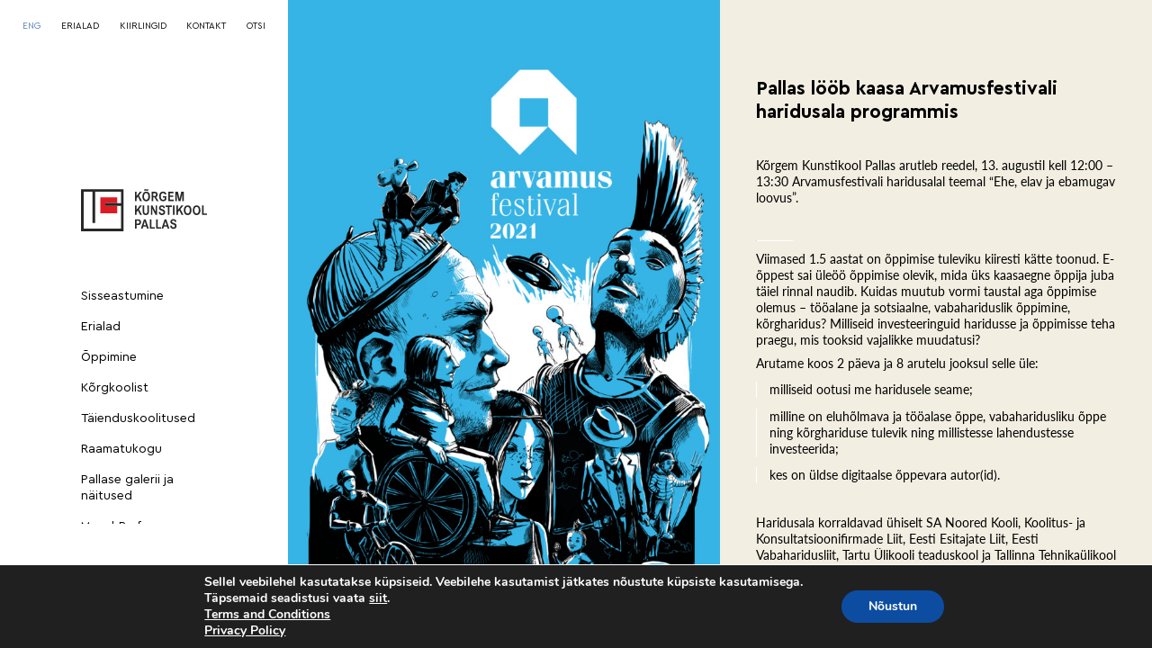

--- FILE ---
content_type: text/html; charset=UTF-8
request_url: https://pallasart.ee/pallas-loob-kaasa-arvamusfestivali-haridusala-programmis/
body_size: 17169
content:
<!doctype html>
<html lang="et">
<head>
    <meta charset="UTF-8" />
    <meta name="generator" content="WebShark.ee" />
    <link rel="apple-touch-icon" sizes="180x180" href="https://pallasart.ee/wp-content/themes/pallas-theme/favicons/apple-touch-icon.png">
    <link rel="icon" type="image/png" sizes="32x32" href="https://pallasart.ee/wp-content/themes/pallas-theme/favicons/favicon-32x32.png">
    <link rel="icon" type="image/png" sizes="16x16" href="https://pallasart.ee/wp-content/themes/pallas-theme/favicons/favicon-16x16.png">
    <link rel="manifest" href="https://pallasart.ee/wp-content/themes/pallas-theme/favicons/site.webmanifest">
    <link rel="mask-icon" href="https://pallasart.ee/wp-content/themes/pallas-theme/favicons/safari-pinned-tab.svg" color="#000000">
    <link rel="shortcut icon" href="https://pallasart.ee/wp-content/themes/pallas-theme/favicons/favicon.ico">
    <meta name="msapplication-TileColor" content="#ffffff">
    <meta name="msapplication-config" content="https://pallasart.ee/wp-content/themes/pallas-theme/favicons/browserconfig.xml">
    <meta name="theme-color" content="#ffffff">

	<meta name="viewport" content="width=device-width, initial-scale=1, maximum-scale=2" />
	<meta name='robots' content='index, follow, max-image-preview:large, max-snippet:-1, max-video-preview:-1' />

<!-- Google Tag Manager for WordPress by gtm4wp.com -->
<script data-cfasync="false" data-pagespeed-no-defer>
	var gtm4wp_datalayer_name = "dataLayer";
	var dataLayer = dataLayer || [];
</script>
<!-- End Google Tag Manager for WordPress by gtm4wp.com -->
	<!-- This site is optimized with the Yoast SEO plugin v26.8 - https://yoast.com/product/yoast-seo-wordpress/ -->
	<title>Pallas lööb kaasa Arvamusfestivali haridusala programmis - Kõrgem Kunstikool Pallas</title>
	<link rel="canonical" href="https://pallasart.ee/pallas-loob-kaasa-arvamusfestivali-haridusala-programmis/" />
	<meta property="og:locale" content="et_EE" />
	<meta property="og:type" content="article" />
	<meta property="og:title" content="Pallas lööb kaasa Arvamusfestivali haridusala programmis - Kõrgem Kunstikool Pallas" />
	<meta property="og:url" content="https://pallasart.ee/pallas-loob-kaasa-arvamusfestivali-haridusala-programmis/" />
	<meta property="og:site_name" content="Kõrgem Kunstikool Pallas" />
	<meta property="article:published_time" content="2021-08-04T20:13:21+00:00" />
	<meta property="article:modified_time" content="2021-08-04T20:32:39+00:00" />
	<meta name="author" content="Piret Kaevats" />
	<meta name="twitter:card" content="summary_large_image" />
	<meta name="twitter:label1" content="Written by" />
	<meta name="twitter:data1" content="Piret Kaevats" />
	<script type="application/ld+json" class="yoast-schema-graph">{"@context":"https://schema.org","@graph":[{"@type":"Article","@id":"https://pallasart.ee/pallas-loob-kaasa-arvamusfestivali-haridusala-programmis/#article","isPartOf":{"@id":"https://pallasart.ee/pallas-loob-kaasa-arvamusfestivali-haridusala-programmis/"},"author":{"name":"Piret Kaevats","@id":"https://pallasart.ee/#/schema/person/558a8a98412045731bc68737993053ab"},"headline":"Pallas lööb kaasa Arvamusfestivali haridusala programmis","datePublished":"2021-08-04T20:13:21+00:00","dateModified":"2021-08-04T20:32:39+00:00","mainEntityOfPage":{"@id":"https://pallasart.ee/pallas-loob-kaasa-arvamusfestivali-haridusala-programmis/"},"wordCount":7,"publisher":{"@id":"https://pallasart.ee/#organization"},"inLanguage":"et"},{"@type":"WebPage","@id":"https://pallasart.ee/pallas-loob-kaasa-arvamusfestivali-haridusala-programmis/","url":"https://pallasart.ee/pallas-loob-kaasa-arvamusfestivali-haridusala-programmis/","name":"Pallas lööb kaasa Arvamusfestivali haridusala programmis - Kõrgem Kunstikool Pallas","isPartOf":{"@id":"https://pallasart.ee/#website"},"datePublished":"2021-08-04T20:13:21+00:00","dateModified":"2021-08-04T20:32:39+00:00","breadcrumb":{"@id":"https://pallasart.ee/pallas-loob-kaasa-arvamusfestivali-haridusala-programmis/#breadcrumb"},"inLanguage":"et","potentialAction":[{"@type":"ReadAction","target":["https://pallasart.ee/pallas-loob-kaasa-arvamusfestivali-haridusala-programmis/"]}]},{"@type":"BreadcrumbList","@id":"https://pallasart.ee/pallas-loob-kaasa-arvamusfestivali-haridusala-programmis/#breadcrumb","itemListElement":[{"@type":"ListItem","position":1,"name":"Home","item":"https://pallasart.ee/"},{"@type":"ListItem","position":2,"name":"Pallas lööb kaasa Arvamusfestivali haridusala programmis"}]},{"@type":"WebSite","@id":"https://pallasart.ee/#website","url":"https://pallasart.ee/","name":"Kõrgem Kunstikool Pallas","description":"","publisher":{"@id":"https://pallasart.ee/#organization"},"potentialAction":[{"@type":"SearchAction","target":{"@type":"EntryPoint","urlTemplate":"https://pallasart.ee/?s={search_term_string}"},"query-input":{"@type":"PropertyValueSpecification","valueRequired":true,"valueName":"search_term_string"}}],"inLanguage":"et"},{"@type":"Organization","@id":"https://pallasart.ee/#organization","name":"Kõrgem Kunstikool Pallas","url":"https://pallasart.ee/","logo":{"@type":"ImageObject","inLanguage":"et","@id":"https://pallasart.ee/#/schema/logo/image/","url":"https://pallasart.ee/wp-content/uploads/2020/02/pallas-logo.jpg","contentUrl":"https://pallasart.ee/wp-content/uploads/2020/02/pallas-logo.jpg","width":600,"height":246,"caption":"Kõrgem Kunstikool Pallas"},"image":{"@id":"https://pallasart.ee/#/schema/logo/image/"}},{"@type":"Person","@id":"https://pallasart.ee/#/schema/person/558a8a98412045731bc68737993053ab","name":"Piret Kaevats","image":{"@type":"ImageObject","inLanguage":"et","@id":"https://pallasart.ee/#/schema/person/image/","url":"https://secure.gravatar.com/avatar/2e238102d4e77df543cf7dbf4b5f6a8a248f5f651820d766c8081118585e3efe?s=96&d=mm&r=g","contentUrl":"https://secure.gravatar.com/avatar/2e238102d4e77df543cf7dbf4b5f6a8a248f5f651820d766c8081118585e3efe?s=96&d=mm&r=g","caption":"Piret Kaevats"},"url":"https://pallasart.ee/author/piret-kaevats/"}]}</script>
	<!-- / Yoast SEO plugin. -->


<link rel="alternate" title="oEmbed (JSON)" type="application/json+oembed" href="https://pallasart.ee/wp-json/oembed/1.0/embed?url=https%3A%2F%2Fpallasart.ee%2Fpallas-loob-kaasa-arvamusfestivali-haridusala-programmis%2F" />
<link rel="alternate" title="oEmbed (XML)" type="text/xml+oembed" href="https://pallasart.ee/wp-json/oembed/1.0/embed?url=https%3A%2F%2Fpallasart.ee%2Fpallas-loob-kaasa-arvamusfestivali-haridusala-programmis%2F&#038;format=xml" />
<style id='wp-img-auto-sizes-contain-inline-css' type='text/css'>
img:is([sizes=auto i],[sizes^="auto," i]){contain-intrinsic-size:3000px 1500px}
/*# sourceURL=wp-img-auto-sizes-contain-inline-css */
</style>
<style id='wp-emoji-styles-inline-css' type='text/css'>

	img.wp-smiley, img.emoji {
		display: inline !important;
		border: none !important;
		box-shadow: none !important;
		height: 1em !important;
		width: 1em !important;
		margin: 0 0.07em !important;
		vertical-align: -0.1em !important;
		background: none !important;
		padding: 0 !important;
	}
/*# sourceURL=wp-emoji-styles-inline-css */
</style>
<style id='wp-block-library-inline-css' type='text/css'>
:root{--wp-block-synced-color:#7a00df;--wp-block-synced-color--rgb:122,0,223;--wp-bound-block-color:var(--wp-block-synced-color);--wp-editor-canvas-background:#ddd;--wp-admin-theme-color:#007cba;--wp-admin-theme-color--rgb:0,124,186;--wp-admin-theme-color-darker-10:#006ba1;--wp-admin-theme-color-darker-10--rgb:0,107,160.5;--wp-admin-theme-color-darker-20:#005a87;--wp-admin-theme-color-darker-20--rgb:0,90,135;--wp-admin-border-width-focus:2px}@media (min-resolution:192dpi){:root{--wp-admin-border-width-focus:1.5px}}.wp-element-button{cursor:pointer}:root .has-very-light-gray-background-color{background-color:#eee}:root .has-very-dark-gray-background-color{background-color:#313131}:root .has-very-light-gray-color{color:#eee}:root .has-very-dark-gray-color{color:#313131}:root .has-vivid-green-cyan-to-vivid-cyan-blue-gradient-background{background:linear-gradient(135deg,#00d084,#0693e3)}:root .has-purple-crush-gradient-background{background:linear-gradient(135deg,#34e2e4,#4721fb 50%,#ab1dfe)}:root .has-hazy-dawn-gradient-background{background:linear-gradient(135deg,#faaca8,#dad0ec)}:root .has-subdued-olive-gradient-background{background:linear-gradient(135deg,#fafae1,#67a671)}:root .has-atomic-cream-gradient-background{background:linear-gradient(135deg,#fdd79a,#004a59)}:root .has-nightshade-gradient-background{background:linear-gradient(135deg,#330968,#31cdcf)}:root .has-midnight-gradient-background{background:linear-gradient(135deg,#020381,#2874fc)}:root{--wp--preset--font-size--normal:16px;--wp--preset--font-size--huge:42px}.has-regular-font-size{font-size:1em}.has-larger-font-size{font-size:2.625em}.has-normal-font-size{font-size:var(--wp--preset--font-size--normal)}.has-huge-font-size{font-size:var(--wp--preset--font-size--huge)}.has-text-align-center{text-align:center}.has-text-align-left{text-align:left}.has-text-align-right{text-align:right}.has-fit-text{white-space:nowrap!important}#end-resizable-editor-section{display:none}.aligncenter{clear:both}.items-justified-left{justify-content:flex-start}.items-justified-center{justify-content:center}.items-justified-right{justify-content:flex-end}.items-justified-space-between{justify-content:space-between}.screen-reader-text{border:0;clip-path:inset(50%);height:1px;margin:-1px;overflow:hidden;padding:0;position:absolute;width:1px;word-wrap:normal!important}.screen-reader-text:focus{background-color:#ddd;clip-path:none;color:#444;display:block;font-size:1em;height:auto;left:5px;line-height:normal;padding:15px 23px 14px;text-decoration:none;top:5px;width:auto;z-index:100000}html :where(.has-border-color){border-style:solid}html :where([style*=border-top-color]){border-top-style:solid}html :where([style*=border-right-color]){border-right-style:solid}html :where([style*=border-bottom-color]){border-bottom-style:solid}html :where([style*=border-left-color]){border-left-style:solid}html :where([style*=border-width]){border-style:solid}html :where([style*=border-top-width]){border-top-style:solid}html :where([style*=border-right-width]){border-right-style:solid}html :where([style*=border-bottom-width]){border-bottom-style:solid}html :where([style*=border-left-width]){border-left-style:solid}html :where(img[class*=wp-image-]){height:auto;max-width:100%}:where(figure){margin:0 0 1em}html :where(.is-position-sticky){--wp-admin--admin-bar--position-offset:var(--wp-admin--admin-bar--height,0px)}@media screen and (max-width:600px){html :where(.is-position-sticky){--wp-admin--admin-bar--position-offset:0px}}

/*# sourceURL=wp-block-library-inline-css */
</style><style id='global-styles-inline-css' type='text/css'>
:root{--wp--preset--aspect-ratio--square: 1;--wp--preset--aspect-ratio--4-3: 4/3;--wp--preset--aspect-ratio--3-4: 3/4;--wp--preset--aspect-ratio--3-2: 3/2;--wp--preset--aspect-ratio--2-3: 2/3;--wp--preset--aspect-ratio--16-9: 16/9;--wp--preset--aspect-ratio--9-16: 9/16;--wp--preset--color--black: #000000;--wp--preset--color--cyan-bluish-gray: #abb8c3;--wp--preset--color--white: #ffffff;--wp--preset--color--pale-pink: #f78da7;--wp--preset--color--vivid-red: #cf2e2e;--wp--preset--color--luminous-vivid-orange: #ff6900;--wp--preset--color--luminous-vivid-amber: #fcb900;--wp--preset--color--light-green-cyan: #7bdcb5;--wp--preset--color--vivid-green-cyan: #00d084;--wp--preset--color--pale-cyan-blue: #8ed1fc;--wp--preset--color--vivid-cyan-blue: #0693e3;--wp--preset--color--vivid-purple: #9b51e0;--wp--preset--gradient--vivid-cyan-blue-to-vivid-purple: linear-gradient(135deg,rgb(6,147,227) 0%,rgb(155,81,224) 100%);--wp--preset--gradient--light-green-cyan-to-vivid-green-cyan: linear-gradient(135deg,rgb(122,220,180) 0%,rgb(0,208,130) 100%);--wp--preset--gradient--luminous-vivid-amber-to-luminous-vivid-orange: linear-gradient(135deg,rgb(252,185,0) 0%,rgb(255,105,0) 100%);--wp--preset--gradient--luminous-vivid-orange-to-vivid-red: linear-gradient(135deg,rgb(255,105,0) 0%,rgb(207,46,46) 100%);--wp--preset--gradient--very-light-gray-to-cyan-bluish-gray: linear-gradient(135deg,rgb(238,238,238) 0%,rgb(169,184,195) 100%);--wp--preset--gradient--cool-to-warm-spectrum: linear-gradient(135deg,rgb(74,234,220) 0%,rgb(151,120,209) 20%,rgb(207,42,186) 40%,rgb(238,44,130) 60%,rgb(251,105,98) 80%,rgb(254,248,76) 100%);--wp--preset--gradient--blush-light-purple: linear-gradient(135deg,rgb(255,206,236) 0%,rgb(152,150,240) 100%);--wp--preset--gradient--blush-bordeaux: linear-gradient(135deg,rgb(254,205,165) 0%,rgb(254,45,45) 50%,rgb(107,0,62) 100%);--wp--preset--gradient--luminous-dusk: linear-gradient(135deg,rgb(255,203,112) 0%,rgb(199,81,192) 50%,rgb(65,88,208) 100%);--wp--preset--gradient--pale-ocean: linear-gradient(135deg,rgb(255,245,203) 0%,rgb(182,227,212) 50%,rgb(51,167,181) 100%);--wp--preset--gradient--electric-grass: linear-gradient(135deg,rgb(202,248,128) 0%,rgb(113,206,126) 100%);--wp--preset--gradient--midnight: linear-gradient(135deg,rgb(2,3,129) 0%,rgb(40,116,252) 100%);--wp--preset--font-size--small: 13px;--wp--preset--font-size--medium: 20px;--wp--preset--font-size--large: 36px;--wp--preset--font-size--x-large: 42px;--wp--preset--spacing--20: 0.44rem;--wp--preset--spacing--30: 0.67rem;--wp--preset--spacing--40: 1rem;--wp--preset--spacing--50: 1.5rem;--wp--preset--spacing--60: 2.25rem;--wp--preset--spacing--70: 3.38rem;--wp--preset--spacing--80: 5.06rem;--wp--preset--shadow--natural: 6px 6px 9px rgba(0, 0, 0, 0.2);--wp--preset--shadow--deep: 12px 12px 50px rgba(0, 0, 0, 0.4);--wp--preset--shadow--sharp: 6px 6px 0px rgba(0, 0, 0, 0.2);--wp--preset--shadow--outlined: 6px 6px 0px -3px rgb(255, 255, 255), 6px 6px rgb(0, 0, 0);--wp--preset--shadow--crisp: 6px 6px 0px rgb(0, 0, 0);}:where(.is-layout-flex){gap: 0.5em;}:where(.is-layout-grid){gap: 0.5em;}body .is-layout-flex{display: flex;}.is-layout-flex{flex-wrap: wrap;align-items: center;}.is-layout-flex > :is(*, div){margin: 0;}body .is-layout-grid{display: grid;}.is-layout-grid > :is(*, div){margin: 0;}:where(.wp-block-columns.is-layout-flex){gap: 2em;}:where(.wp-block-columns.is-layout-grid){gap: 2em;}:where(.wp-block-post-template.is-layout-flex){gap: 1.25em;}:where(.wp-block-post-template.is-layout-grid){gap: 1.25em;}.has-black-color{color: var(--wp--preset--color--black) !important;}.has-cyan-bluish-gray-color{color: var(--wp--preset--color--cyan-bluish-gray) !important;}.has-white-color{color: var(--wp--preset--color--white) !important;}.has-pale-pink-color{color: var(--wp--preset--color--pale-pink) !important;}.has-vivid-red-color{color: var(--wp--preset--color--vivid-red) !important;}.has-luminous-vivid-orange-color{color: var(--wp--preset--color--luminous-vivid-orange) !important;}.has-luminous-vivid-amber-color{color: var(--wp--preset--color--luminous-vivid-amber) !important;}.has-light-green-cyan-color{color: var(--wp--preset--color--light-green-cyan) !important;}.has-vivid-green-cyan-color{color: var(--wp--preset--color--vivid-green-cyan) !important;}.has-pale-cyan-blue-color{color: var(--wp--preset--color--pale-cyan-blue) !important;}.has-vivid-cyan-blue-color{color: var(--wp--preset--color--vivid-cyan-blue) !important;}.has-vivid-purple-color{color: var(--wp--preset--color--vivid-purple) !important;}.has-black-background-color{background-color: var(--wp--preset--color--black) !important;}.has-cyan-bluish-gray-background-color{background-color: var(--wp--preset--color--cyan-bluish-gray) !important;}.has-white-background-color{background-color: var(--wp--preset--color--white) !important;}.has-pale-pink-background-color{background-color: var(--wp--preset--color--pale-pink) !important;}.has-vivid-red-background-color{background-color: var(--wp--preset--color--vivid-red) !important;}.has-luminous-vivid-orange-background-color{background-color: var(--wp--preset--color--luminous-vivid-orange) !important;}.has-luminous-vivid-amber-background-color{background-color: var(--wp--preset--color--luminous-vivid-amber) !important;}.has-light-green-cyan-background-color{background-color: var(--wp--preset--color--light-green-cyan) !important;}.has-vivid-green-cyan-background-color{background-color: var(--wp--preset--color--vivid-green-cyan) !important;}.has-pale-cyan-blue-background-color{background-color: var(--wp--preset--color--pale-cyan-blue) !important;}.has-vivid-cyan-blue-background-color{background-color: var(--wp--preset--color--vivid-cyan-blue) !important;}.has-vivid-purple-background-color{background-color: var(--wp--preset--color--vivid-purple) !important;}.has-black-border-color{border-color: var(--wp--preset--color--black) !important;}.has-cyan-bluish-gray-border-color{border-color: var(--wp--preset--color--cyan-bluish-gray) !important;}.has-white-border-color{border-color: var(--wp--preset--color--white) !important;}.has-pale-pink-border-color{border-color: var(--wp--preset--color--pale-pink) !important;}.has-vivid-red-border-color{border-color: var(--wp--preset--color--vivid-red) !important;}.has-luminous-vivid-orange-border-color{border-color: var(--wp--preset--color--luminous-vivid-orange) !important;}.has-luminous-vivid-amber-border-color{border-color: var(--wp--preset--color--luminous-vivid-amber) !important;}.has-light-green-cyan-border-color{border-color: var(--wp--preset--color--light-green-cyan) !important;}.has-vivid-green-cyan-border-color{border-color: var(--wp--preset--color--vivid-green-cyan) !important;}.has-pale-cyan-blue-border-color{border-color: var(--wp--preset--color--pale-cyan-blue) !important;}.has-vivid-cyan-blue-border-color{border-color: var(--wp--preset--color--vivid-cyan-blue) !important;}.has-vivid-purple-border-color{border-color: var(--wp--preset--color--vivid-purple) !important;}.has-vivid-cyan-blue-to-vivid-purple-gradient-background{background: var(--wp--preset--gradient--vivid-cyan-blue-to-vivid-purple) !important;}.has-light-green-cyan-to-vivid-green-cyan-gradient-background{background: var(--wp--preset--gradient--light-green-cyan-to-vivid-green-cyan) !important;}.has-luminous-vivid-amber-to-luminous-vivid-orange-gradient-background{background: var(--wp--preset--gradient--luminous-vivid-amber-to-luminous-vivid-orange) !important;}.has-luminous-vivid-orange-to-vivid-red-gradient-background{background: var(--wp--preset--gradient--luminous-vivid-orange-to-vivid-red) !important;}.has-very-light-gray-to-cyan-bluish-gray-gradient-background{background: var(--wp--preset--gradient--very-light-gray-to-cyan-bluish-gray) !important;}.has-cool-to-warm-spectrum-gradient-background{background: var(--wp--preset--gradient--cool-to-warm-spectrum) !important;}.has-blush-light-purple-gradient-background{background: var(--wp--preset--gradient--blush-light-purple) !important;}.has-blush-bordeaux-gradient-background{background: var(--wp--preset--gradient--blush-bordeaux) !important;}.has-luminous-dusk-gradient-background{background: var(--wp--preset--gradient--luminous-dusk) !important;}.has-pale-ocean-gradient-background{background: var(--wp--preset--gradient--pale-ocean) !important;}.has-electric-grass-gradient-background{background: var(--wp--preset--gradient--electric-grass) !important;}.has-midnight-gradient-background{background: var(--wp--preset--gradient--midnight) !important;}.has-small-font-size{font-size: var(--wp--preset--font-size--small) !important;}.has-medium-font-size{font-size: var(--wp--preset--font-size--medium) !important;}.has-large-font-size{font-size: var(--wp--preset--font-size--large) !important;}.has-x-large-font-size{font-size: var(--wp--preset--font-size--x-large) !important;}
/*# sourceURL=global-styles-inline-css */
</style>

<style id='classic-theme-styles-inline-css' type='text/css'>
/*! This file is auto-generated */
.wp-block-button__link{color:#fff;background-color:#32373c;border-radius:9999px;box-shadow:none;text-decoration:none;padding:calc(.667em + 2px) calc(1.333em + 2px);font-size:1.125em}.wp-block-file__button{background:#32373c;color:#fff;text-decoration:none}
/*# sourceURL=/wp-includes/css/classic-themes.min.css */
</style>
<link rel='stylesheet' id='wpml-menu-item-0-css' href='https://pallasart.ee/wp-content/plugins/sitepress-multilingual-cms/templates/language-switchers/menu-item/style.min.css?ver=1' type='text/css' media='all' />
<style id='wpml-menu-item-0-inline-css' type='text/css'>
.wpml-ls-slot-10, .wpml-ls-slot-10 a, .wpml-ls-slot-10 a:visited{color:#5880b3 !important;}.wpml-ls-slot-10.wpml-ls-current-language, .wpml-ls-slot-10.wpml-ls-current-language a, .wpml-ls-slot-10.wpml-ls-current-language a:visited{color:#5880b3 !important;}
/*# sourceURL=wpml-menu-item-0-inline-css */
</style>
<link rel='stylesheet' id='cms-navigation-style-base-css' href='https://pallasart.ee/wp-content/plugins/wpml-cms-nav/res/css/cms-navigation-base.css?ver=1.5.6' type='text/css' media='screen' />
<link rel='stylesheet' id='cms-navigation-style-css' href='https://pallasart.ee/wp-content/plugins/wpml-cms-nav/res/css/cms-navigation.css?ver=1.5.6' type='text/css' media='screen' />
<link rel='stylesheet' id='swiper_default_css_min-css' href='https://pallasart.ee/wp-content/themes/pallas-theme/assets/css/components/swiper.min.css?ver=6.9' type='text/css' media='all' />
<link rel='stylesheet' id='fileuploader_css_font-css' href='https://pallasart.ee/wp-content/themes/pallas-theme/assets/css/font/font-fileuploader.css?ver=6.9' type='text/css' media='all' />
<link rel='stylesheet' id='fileuploader_css-css' href='https://pallasart.ee/wp-content/themes/pallas-theme/assets/css/jquery.fileuploader.min.css?ver=6.9' type='text/css' media='all' />
<link rel='stylesheet' id='jquery_modal_css-css' href='https://pallasart.ee/wp-content/themes/pallas-theme/assets/css/jquery.modal.min.css?ver=6.9' type='text/css' media='all' />
<link rel='stylesheet' id='main_css-css' href='https://pallasart.ee/wp-content/themes/pallas-theme/assets/css/main.css?ver=20220331' type='text/css' media='all' />
<link rel='stylesheet' id='moove_gdpr_frontend-css' href='https://pallasart.ee/wp-content/plugins/gdpr-cookie-compliance/dist/styles/gdpr-main.css?ver=5.0.9' type='text/css' media='all' />
<style id='moove_gdpr_frontend-inline-css' type='text/css'>
#moove_gdpr_cookie_modal,#moove_gdpr_cookie_info_bar,.gdpr_cookie_settings_shortcode_content{font-family:&#039;Nunito&#039;,sans-serif}#moove_gdpr_save_popup_settings_button{background-color:#373737;color:#fff}#moove_gdpr_save_popup_settings_button:hover{background-color:#000}#moove_gdpr_cookie_info_bar .moove-gdpr-info-bar-container .moove-gdpr-info-bar-content a.mgbutton,#moove_gdpr_cookie_info_bar .moove-gdpr-info-bar-container .moove-gdpr-info-bar-content button.mgbutton{background-color:#0C4DA2}#moove_gdpr_cookie_modal .moove-gdpr-modal-content .moove-gdpr-modal-footer-content .moove-gdpr-button-holder a.mgbutton,#moove_gdpr_cookie_modal .moove-gdpr-modal-content .moove-gdpr-modal-footer-content .moove-gdpr-button-holder button.mgbutton,.gdpr_cookie_settings_shortcode_content .gdpr-shr-button.button-green{background-color:#0C4DA2;border-color:#0C4DA2}#moove_gdpr_cookie_modal .moove-gdpr-modal-content .moove-gdpr-modal-footer-content .moove-gdpr-button-holder a.mgbutton:hover,#moove_gdpr_cookie_modal .moove-gdpr-modal-content .moove-gdpr-modal-footer-content .moove-gdpr-button-holder button.mgbutton:hover,.gdpr_cookie_settings_shortcode_content .gdpr-shr-button.button-green:hover{background-color:#fff;color:#0C4DA2}#moove_gdpr_cookie_modal .moove-gdpr-modal-content .moove-gdpr-modal-close i,#moove_gdpr_cookie_modal .moove-gdpr-modal-content .moove-gdpr-modal-close span.gdpr-icon{background-color:#0C4DA2;border:1px solid #0C4DA2}#moove_gdpr_cookie_info_bar span.moove-gdpr-infobar-allow-all.focus-g,#moove_gdpr_cookie_info_bar span.moove-gdpr-infobar-allow-all:focus,#moove_gdpr_cookie_info_bar button.moove-gdpr-infobar-allow-all.focus-g,#moove_gdpr_cookie_info_bar button.moove-gdpr-infobar-allow-all:focus,#moove_gdpr_cookie_info_bar span.moove-gdpr-infobar-reject-btn.focus-g,#moove_gdpr_cookie_info_bar span.moove-gdpr-infobar-reject-btn:focus,#moove_gdpr_cookie_info_bar button.moove-gdpr-infobar-reject-btn.focus-g,#moove_gdpr_cookie_info_bar button.moove-gdpr-infobar-reject-btn:focus,#moove_gdpr_cookie_info_bar span.change-settings-button.focus-g,#moove_gdpr_cookie_info_bar span.change-settings-button:focus,#moove_gdpr_cookie_info_bar button.change-settings-button.focus-g,#moove_gdpr_cookie_info_bar button.change-settings-button:focus{-webkit-box-shadow:0 0 1px 3px #0C4DA2;-moz-box-shadow:0 0 1px 3px #0C4DA2;box-shadow:0 0 1px 3px #0C4DA2}#moove_gdpr_cookie_modal .moove-gdpr-modal-content .moove-gdpr-modal-close i:hover,#moove_gdpr_cookie_modal .moove-gdpr-modal-content .moove-gdpr-modal-close span.gdpr-icon:hover,#moove_gdpr_cookie_info_bar span[data-href]>u.change-settings-button{color:#0C4DA2}#moove_gdpr_cookie_modal .moove-gdpr-modal-content .moove-gdpr-modal-left-content #moove-gdpr-menu li.menu-item-selected a span.gdpr-icon,#moove_gdpr_cookie_modal .moove-gdpr-modal-content .moove-gdpr-modal-left-content #moove-gdpr-menu li.menu-item-selected button span.gdpr-icon{color:inherit}#moove_gdpr_cookie_modal .moove-gdpr-modal-content .moove-gdpr-modal-left-content #moove-gdpr-menu li a span.gdpr-icon,#moove_gdpr_cookie_modal .moove-gdpr-modal-content .moove-gdpr-modal-left-content #moove-gdpr-menu li button span.gdpr-icon{color:inherit}#moove_gdpr_cookie_modal .gdpr-acc-link{line-height:0;font-size:0;color:transparent;position:absolute}#moove_gdpr_cookie_modal .moove-gdpr-modal-content .moove-gdpr-modal-close:hover i,#moove_gdpr_cookie_modal .moove-gdpr-modal-content .moove-gdpr-modal-left-content #moove-gdpr-menu li a,#moove_gdpr_cookie_modal .moove-gdpr-modal-content .moove-gdpr-modal-left-content #moove-gdpr-menu li button,#moove_gdpr_cookie_modal .moove-gdpr-modal-content .moove-gdpr-modal-left-content #moove-gdpr-menu li button i,#moove_gdpr_cookie_modal .moove-gdpr-modal-content .moove-gdpr-modal-left-content #moove-gdpr-menu li a i,#moove_gdpr_cookie_modal .moove-gdpr-modal-content .moove-gdpr-tab-main .moove-gdpr-tab-main-content a:hover,#moove_gdpr_cookie_info_bar.moove-gdpr-dark-scheme .moove-gdpr-info-bar-container .moove-gdpr-info-bar-content a.mgbutton:hover,#moove_gdpr_cookie_info_bar.moove-gdpr-dark-scheme .moove-gdpr-info-bar-container .moove-gdpr-info-bar-content button.mgbutton:hover,#moove_gdpr_cookie_info_bar.moove-gdpr-dark-scheme .moove-gdpr-info-bar-container .moove-gdpr-info-bar-content a:hover,#moove_gdpr_cookie_info_bar.moove-gdpr-dark-scheme .moove-gdpr-info-bar-container .moove-gdpr-info-bar-content button:hover,#moove_gdpr_cookie_info_bar.moove-gdpr-dark-scheme .moove-gdpr-info-bar-container .moove-gdpr-info-bar-content span.change-settings-button:hover,#moove_gdpr_cookie_info_bar.moove-gdpr-dark-scheme .moove-gdpr-info-bar-container .moove-gdpr-info-bar-content button.change-settings-button:hover,#moove_gdpr_cookie_info_bar.moove-gdpr-dark-scheme .moove-gdpr-info-bar-container .moove-gdpr-info-bar-content u.change-settings-button:hover,#moove_gdpr_cookie_info_bar span[data-href]>u.change-settings-button,#moove_gdpr_cookie_info_bar.moove-gdpr-dark-scheme .moove-gdpr-info-bar-container .moove-gdpr-info-bar-content a.mgbutton.focus-g,#moove_gdpr_cookie_info_bar.moove-gdpr-dark-scheme .moove-gdpr-info-bar-container .moove-gdpr-info-bar-content button.mgbutton.focus-g,#moove_gdpr_cookie_info_bar.moove-gdpr-dark-scheme .moove-gdpr-info-bar-container .moove-gdpr-info-bar-content a.focus-g,#moove_gdpr_cookie_info_bar.moove-gdpr-dark-scheme .moove-gdpr-info-bar-container .moove-gdpr-info-bar-content button.focus-g,#moove_gdpr_cookie_info_bar.moove-gdpr-dark-scheme .moove-gdpr-info-bar-container .moove-gdpr-info-bar-content a.mgbutton:focus,#moove_gdpr_cookie_info_bar.moove-gdpr-dark-scheme .moove-gdpr-info-bar-container .moove-gdpr-info-bar-content button.mgbutton:focus,#moove_gdpr_cookie_info_bar.moove-gdpr-dark-scheme .moove-gdpr-info-bar-container .moove-gdpr-info-bar-content a:focus,#moove_gdpr_cookie_info_bar.moove-gdpr-dark-scheme .moove-gdpr-info-bar-container .moove-gdpr-info-bar-content button:focus,#moove_gdpr_cookie_info_bar.moove-gdpr-dark-scheme .moove-gdpr-info-bar-container .moove-gdpr-info-bar-content span.change-settings-button.focus-g,span.change-settings-button:focus,button.change-settings-button.focus-g,button.change-settings-button:focus,#moove_gdpr_cookie_info_bar.moove-gdpr-dark-scheme .moove-gdpr-info-bar-container .moove-gdpr-info-bar-content u.change-settings-button.focus-g,#moove_gdpr_cookie_info_bar.moove-gdpr-dark-scheme .moove-gdpr-info-bar-container .moove-gdpr-info-bar-content u.change-settings-button:focus{color:#0C4DA2}#moove_gdpr_cookie_modal .moove-gdpr-branding.focus-g span,#moove_gdpr_cookie_modal .moove-gdpr-modal-content .moove-gdpr-tab-main a.focus-g,#moove_gdpr_cookie_modal .moove-gdpr-modal-content .moove-gdpr-tab-main .gdpr-cd-details-toggle.focus-g{color:#0C4DA2}#moove_gdpr_cookie_modal.gdpr_lightbox-hide{display:none}
/*# sourceURL=moove_gdpr_frontend-inline-css */
</style>
<script type="text/javascript" src="https://pallasart.ee/wp-includes/js/jquery/jquery.min.js?ver=3.7.1" id="jquery-core-js"></script>
<script type="text/javascript" src="https://pallasart.ee/wp-includes/js/jquery/jquery-migrate.min.js?ver=3.4.1" id="jquery-migrate-js"></script>
<script type="text/javascript" id="uw-ajax-registration-form-js-extra">
/* <![CDATA[ */
var uwajaxregistration = {"ajaxurl":"https://pallasart.ee/wp-admin/admin-ajax.php"};
//# sourceURL=uw-ajax-registration-form-js-extra
/* ]]> */
</script>
<script type="text/javascript" src="https://pallasart.ee/wp-content/themes/pallas-theme/assets/js/registration-form.js?ver=6.9" id="uw-ajax-registration-form-js"></script>
<script type="text/javascript" id="uw-ajax-registration-fund-form-js-extra">
/* <![CDATA[ */
var uwajaxregistrationfund = {"ajaxurl":"https://pallasart.ee/wp-admin/admin-ajax.php"};
//# sourceURL=uw-ajax-registration-fund-form-js-extra
/* ]]> */
</script>
<script type="text/javascript" src="https://pallasart.ee/wp-content/themes/pallas-theme/assets/js/registration-fund-form.js?ver=6.9" id="uw-ajax-registration-fund-form-js"></script>
<script type="text/javascript" id="uw-ajax-request-info-form-js-extra">
/* <![CDATA[ */
var uwajaxrequestinfo = {"ajaxurl":"https://pallasart.ee/wp-admin/admin-ajax.php"};
//# sourceURL=uw-ajax-request-info-form-js-extra
/* ]]> */
</script>
<script type="text/javascript" src="https://pallasart.ee/wp-content/themes/pallas-theme/assets/js/request-info-form.js?ver=6.9" id="uw-ajax-request-info-form-js"></script>
<script type="text/javascript" id="uw-ajax-admission-form-js-extra">
/* <![CDATA[ */
var uwajaxadmission = {"ajaxurl":"https://pallasart.ee/wp-admin/admin-ajax.php"};
//# sourceURL=uw-ajax-admission-form-js-extra
/* ]]> */
</script>
<script type="text/javascript" src="https://pallasart.ee/wp-content/themes/pallas-theme/assets/js/admission-form.js?ver=6.9" id="uw-ajax-admission-form-js"></script>
<script type="text/javascript" src="https://pallasart.ee/wp-content/themes/pallas-theme/assets/js/components/swiper.min.js?ver=6.9" id="swiper_default_js_min-js"></script>
<script type="text/javascript" src="https://pallasart.ee/wp-content/themes/pallas-theme/assets/js/components/lazyload.min.js?ver=6.9" id="lazyload_default_js_min-js"></script>
<script type="text/javascript" src="https://pallasart.ee/wp-content/themes/pallas-theme/assets/js/jquery.fileuploader.min.js?ver=6.9" id="fileuploader_js-js"></script>
<script type="text/javascript" src="https://pallasart.ee/wp-content/themes/pallas-theme/assets/js/jquery.modal.min.js?ver=6.9" id="jquery_modal_js-js"></script>
<script type="text/javascript" src="https://pallasart.ee/wp-content/themes/pallas-theme/assets/js/jquery.validate.min.js?ver=6.9" id="jquery_validate_js-js"></script>
<script type="text/javascript" src="https://pallasart.ee/wp-content/themes/pallas-theme/assets/js/localization/messages_et.min.js?ver=6.9" id="jquery_validate_et-js"></script>
<script type="text/javascript" src="https://pallasart.ee/wp-content/themes/pallas-theme/assets/js/main.js?ver=6.9" id="main_js-js"></script>
<link rel="https://api.w.org/" href="https://pallasart.ee/wp-json/" /><link rel="alternate" title="JSON" type="application/json" href="https://pallasart.ee/wp-json/wp/v2/posts/13417" /><link rel="EditURI" type="application/rsd+xml" title="RSD" href="https://pallasart.ee/xmlrpc.php?rsd" />
<meta name="generator" content="WordPress 6.9" />
<link rel='shortlink' href='https://pallasart.ee/?p=13417' />
<meta name="generator" content="WPML ver:4.8.6 stt:1,15;" />

<!-- Google Tag Manager for WordPress by gtm4wp.com -->
<!-- GTM Container placement set to automatic -->
<script data-cfasync="false" data-pagespeed-no-defer type="text/javascript">
	var dataLayer_content = {"pagePostType":"post","pagePostType2":"single-post","pagePostAuthor":"Piret Kaevats"};
	dataLayer.push( dataLayer_content );
</script>
<script data-cfasync="false" data-pagespeed-no-defer type="text/javascript">
(function(w,d,s,l,i){w[l]=w[l]||[];w[l].push({'gtm.start':
new Date().getTime(),event:'gtm.js'});var f=d.getElementsByTagName(s)[0],
j=d.createElement(s),dl=l!='dataLayer'?'&l='+l:'';j.async=true;j.src=
'//www.googletagmanager.com/gtm.js?id='+i+dl;f.parentNode.insertBefore(j,f);
})(window,document,'script','dataLayer','GTM-TXZM6ZF');
</script>
<!-- End Google Tag Manager for WordPress by gtm4wp.com --><link rel="icon" href="https://pallasart.ee/wp-content/uploads/2022/09/cropped-Pallas_logo_kuup-32x32.png" sizes="32x32" />
<link rel="icon" href="https://pallasart.ee/wp-content/uploads/2022/09/cropped-Pallas_logo_kuup-192x192.png" sizes="192x192" />
<link rel="apple-touch-icon" href="https://pallasart.ee/wp-content/uploads/2022/09/cropped-Pallas_logo_kuup-180x180.png" />
<meta name="msapplication-TileImage" content="https://pallasart.ee/wp-content/uploads/2022/09/cropped-Pallas_logo_kuup-270x270.png" />
	<meta name="facebook-domain-verification" content="c05xmttb5oyu8y4ecs2iwpcsayhnwc" />
</head>
<body class="wp-singular post-template post-template-templates post-template-content-news post-template-templatescontent-news-php single single-post postid-13417 wp-theme-pallas-theme">
         <div class="container homepage" style="background-color:#fff;background-image: url(); background-position: center; background-size: cover;">
            <!--

                Navigation

            -->
            <!-- Mobile navbar -->
            <div class="mobilenavbar">
                 <a class="logo" href="https://pallasart.ee">
                        <svg class="svg-icon logo" aria-hidden="true" role="img" focusable="false" width="163" height="55.299" viewBox="0 0 163 55.299"><defs><style>.cls-1 {fill: none;}.cls-2 {clip-path: url(#clip-path);}.cls-3 {fill: #dc1c24;}.cls-4, .cls-5 {fill: #282828;}.cls-4 {fill-rule: evenodd;}</style><clipPath id="clip-path"><rect class="cls-1" width="163" height="55.299"/></clipPath></defs><g id="Logo" class="cls-2"><path id="Path_27" data-name="Path 27" class="cls-3" d="M33.1,25.82V15.852H17.413V12.426H33.1V4.9H11.186V25.82Z" transform="translate(13.889 6.079)"/><path id="Path_28" data-name="Path 28" class="cls-4" d="M55.118.08H0V55.2H55.118ZM14.835,3.505V44.274H18.26V3.505H51.695v14.9H31.3v3.425H51.695V51.775H3.427V3.505Z" transform="translate(0 0.099)"/><path id="Path_29" data-name="Path 29" class="cls-5" d="M31.181,13.889V1.6H33.24V7.127L37.428,1.6h2.643L36.313,6.354l3.844,7.535h-2.4L34.9,8.071,33.24,10.165v3.725Z" transform="translate(38.712 1.987)"/><path id="Path_30" data-name="Path 30" class="cls-5" d="M45.344,9.818c0,3.192-1.34,6.263-4.961,6.263-3.6,0-4.961-3.071-4.961-6.263,0-4.411,2.026-6.438,4.961-6.438,2.952,0,4.961,2.026,4.961,6.438m-7.792-.087c0,1.8.583,4.378,2.813,4.378,2.215,0,2.8-2.573,2.8-4.378,0-2.986-1.15-4.376-2.78-4.376-1.665,0-2.831,1.39-2.831,4.376M37.707.755A1.587,1.587,0,0,1,38.994.188c.859,0,1.715.446,2.54.446A1.734,1.734,0,0,0,42.941,0h.121V1.784a1.37,1.37,0,0,1-1.271.585c-.841,0-1.82-.379-2.661-.379a1.554,1.554,0,0,0-1.3.567h-.119Z" transform="translate(43.98)"/><path id="Path_31" data-name="Path 31" class="cls-5" d="M42.842,13.89H40.784V1.6h3.86c2.49,0,3.9,1.253,3.9,3.656a3.39,3.39,0,0,1-2.008,3.416l3.174,5.218H47.253L44.559,9.015H42.842Zm1.65-10.352h-1.65V7.076h1.665c1.271,0,1.905-.482,1.905-1.8,0-1.3-.583-1.735-1.921-1.735" transform="translate(50.636 1.986)"/><path id="Path_32" data-name="Path 32" class="cls-5" d="M52.227,5.182a1.892,1.892,0,0,0-2.129-1.7c-1.751,0-2.849,1.374-2.849,4.172,0,1.955.531,4.582,2.919,4.582a2.84,2.84,0,0,0,2.109-.841V9.4H49.927V7.5h4.445v4.667a5.263,5.263,0,0,1-4.223,2.042c-3.089,0-5.046-2.419-5.046-6.35V7.843c0-3.176,1.235-6.335,5.028-6.335,2.782,0,4.241,1.683,4.241,3.674Z" transform="translate(55.998 1.872)"/><path id="Path_33" data-name="Path 33" class="cls-5" d="M50.349,13.889V1.6h6.814V3.54H52.408V6.475h4.36V8.4h-4.36v3.57h4.943v1.922Z" transform="translate(62.511 1.987)"/><path id="Path_34" data-name="Path 34" class="cls-5" d="M56.418,13.89H54.392V1.6h3.434l1.8,7.706a13.826,13.826,0,0,1,.325,1.7H60c.052-.428.188-1.132.325-1.715L62.168,1.6H65.6V13.89H63.576V5.72a16.915,16.915,0,0,1,.067-1.784h-.034l-.018.052a14.425,14.425,0,0,1-.359,1.733l-2.008,8.17H58.752l-1.99-8.155A15.436,15.436,0,0,1,56.4,3.866h-.034c.018.309.052.962.052,1.854Z" transform="translate(67.531 1.986)"/><path id="Path_35" data-name="Path 35" class="cls-5" d="M31.181,21.916V9.627H33.24v5.526l4.188-5.526h2.643l-3.758,4.754,3.844,7.535h-2.4L34.9,16.1,33.24,18.191v3.725Z" transform="translate(38.712 11.953)"/><path id="Path_36" data-name="Path 36" class="cls-5" d="M35.592,17.266V9.627H37.65v7.639c0,2.094.755,2.883,2.026,2.883s2.008-.789,2.008-2.883V9.627h2.06v7.621c0,3.365-1.219,4.873-4.068,4.873s-4.084-1.509-4.084-4.855" transform="translate(44.189 11.952)"/><path id="Path_37" data-name="Path 37" class="cls-5" d="M45.961,16.614c.224.446.464.944.567,1.184h.034c-.034-.273-.034-.807-.034-1.338V9.627h1.905v12.29H46.407l-3.6-6.987c-.224-.446-.464-.944-.551-1.184H42.2c.034.273.049.807.049,1.338v6.832H40.332V9.627h2.024Z" transform="translate(50.074 11.952)"/><path id="Path_38" data-name="Path 38" class="cls-5" d="M50.77,13.139a1.631,1.631,0,0,0-1.82-1.7c-1.065,0-1.717.567-1.717,1.356,0,2.421,5.922.91,5.922,5.646,0,2.437-1.58,3.811-4.017,3.811a3.915,3.915,0,0,1-4.272-4.118h2.042a2.107,2.107,0,0,0,2.23,2.161,1.716,1.716,0,0,0,1.887-1.715c0-2.73-5.9-1.374-5.9-5.543,0-2.078,1.459-3.5,3.914-3.5,2.351,0,3.829,1.289,3.829,3.6Z" transform="translate(55.704 11.838)"/><path id="Path_39" data-name="Path 39" class="cls-5" d="M51.832,21.916V11.567H48.794V9.627h8.118v1.939H53.892V21.916Z" transform="translate(60.581 11.953)"/><path id="Path_40" data-name="Path 40" class="cls-5" d="M53.075,9.627h2.059V21.916H53.075Z" transform="translate(65.896 11.953)"/><path id="Path_41" data-name="Path 41" class="cls-5" d="M55.1,21.916V9.627h2.059v5.526l4.188-5.526h2.643l-3.758,4.754,3.844,7.535h-2.4L58.829,16.1l-1.665,2.094v3.725Z" transform="translate(68.415 11.953)"/><path id="Path_42" data-name="Path 42" class="cls-5" d="M69.266,15.973c0,3.192-1.336,6.263-4.958,6.263-3.6,0-4.961-3.071-4.961-6.263,0-4.411,2.024-6.438,4.961-6.438,2.952,0,4.958,2.026,4.958,6.438m-7.792-.087c0,1.8.585,4.378,2.815,4.378,2.215,0,2.8-2.576,2.8-4.378,0-2.986-1.15-4.376-2.78-4.376-1.665,0-2.833,1.39-2.833,4.376" transform="translate(73.683 11.838)"/><path id="Path_43" data-name="Path 43" class="cls-5" d="M74.435,15.973c0,3.192-1.336,6.263-4.958,6.263-3.6,0-4.961-3.071-4.961-6.263,0-4.411,2.026-6.438,4.961-6.438,2.952,0,4.958,2.026,4.958,6.438m-7.792-.087c0,1.8.585,4.378,2.815,4.378,2.215,0,2.8-2.576,2.8-4.378,0-2.986-1.15-4.376-2.78-4.376-1.665,0-2.833,1.39-2.833,4.376" transform="translate(80.1 11.838)"/><path id="Path_44" data-name="Path 44" class="cls-5" d="M69.892,21.916V9.627h2.059V19.994h4.274v1.922Z" transform="translate(86.775 11.953)"/><path id="Path_45" data-name="Path 45" class="cls-5" d="M33.233,29.944h-2.06V17.654H35.1c2.49,0,3.9,1.34,3.9,3.741a3.544,3.544,0,0,1-3.9,3.847H33.233Zm0-10.352V23.3h1.733c1.271,0,1.905-.565,1.905-1.887,0-1.3-.583-1.82-1.923-1.82Z" transform="translate(38.703 21.918)"/><path id="Path_46" data-name="Path 46" class="cls-5" d="M41.72,27.351H37.533l-.773,2.593H34.581l3.929-12.29h2.215l4.033,12.29h-2.23ZM38.1,25.43h3.04l-1.271-4.068a9.655,9.655,0,0,1-.258-1.132h-.034a9.655,9.655,0,0,1-.258,1.132Z" transform="translate(42.934 21.918)"/><path id="Path_47" data-name="Path 47" class="cls-5" d="M39.742,29.943V17.654H41.8V28.021h4.274v1.922Z" transform="translate(49.342 21.919)"/><path id="Path_48" data-name="Path 48" class="cls-5" d="M43.357,29.943V17.654h2.059V28.021H49.69v1.922Z" transform="translate(53.83 21.919)"/><path id="Path_49" data-name="Path 49" class="cls-5" d="M53.628,27.351H49.441l-.773,2.593H46.489l3.929-12.29h2.215l4.033,12.29h-2.23Zm-3.62-1.921h3.037l-1.271-4.068a10.14,10.14,0,0,1-.258-1.132h-.034a9.657,9.657,0,0,1-.258,1.132Z" transform="translate(57.719 21.918)"/><path id="Path_50" data-name="Path 50" class="cls-5" d="M57.378,21.166a1.629,1.629,0,0,0-1.818-1.7c-1.065,0-1.717.567-1.717,1.356,0,2.421,5.92.91,5.92,5.646,0,2.437-1.578,3.811-4.015,3.811a3.917,3.917,0,0,1-4.275-4.118h2.042a2.108,2.108,0,0,0,2.233,2.161,1.716,1.716,0,0,0,1.887-1.715c0-2.73-5.9-1.374-5.9-5.543,0-2.078,1.459-3.5,3.914-3.5,2.351,0,3.826,1.289,3.826,3.6Z" transform="translate(63.908 21.804)"/></g></svg>                    </a>
            </div>
            <!-- Mainmenu -->

            <div class="mainmenu galleryToggle">
                <div class="closebar">
                </div>
                <div class="intranet"><div class="close-btn">
                <span></span>
                <span></span>
                <span></span>
                </div><ul id="menu-intranet" class="menu"><li id="menu-item-663" class="menu-item menu-item-type-custom menu-item-object-custom menu-item-663"><a target="_blank" href="https://mail.office365.com/">E-post</a></li>
<li id="menu-item-4332" class="menu-item menu-item-type-custom menu-item-object-custom menu-item-4332"><a href="https://tahvel.edu.ee/?fbclid=IwAR06475q9tOQ6lQeD34P-488vJF8L1_iYtO391HVbld_giTgykFGYhhRoVI#/curriculums/21">Tahvel</a></li>
<li id="menu-item-664" class="menu-item menu-item-type-custom menu-item-object-custom menu-item-664"><a target="_blank" href="https://pinal.edu.ee/">Koolide Pinal</a></li>
<li id="menu-item-665" class="menu-item menu-item-type-custom menu-item-object-custom menu-item-665"><a target="_blank" href="https://www.pallasart.ee/broneeringud/">Broneeringud</a></li>
<li id="menu-item-666" class="menu-item menu-item-type-custom menu-item-object-custom menu-item-666"><a target="_blank" href="https://portal.office.com/">Office365</a></li>
<li id="menu-item-9276" class="menu-item menu-item-type-custom menu-item-object-custom menu-item-9276"><a href="https://digiarhiiv.pallasart.ee/">Digiarhiiv</a></li>
<li id="menu-item-9665" class="menu-item menu-item-type-custom menu-item-object-custom menu-item-9665"><a href="https://www.riigitootaja.ee/rtip-client/login">Riigitöötaja portaal</a></li>
<li id="menu-item-35299" class="menu-item menu-item-type-custom menu-item-object-custom menu-item-35299"><a href="https://moodle.pallasart.ee/">Pallase Moodle</a></li>
 
                </ul></div>
                <div class="uppermenu">
                    <div class="menu-upper-menu-container"><ul id="menu-upper-menu" class="menu"><li id="menu-item-wpml-ls-10-en" class="menu-item wpml-ls-slot-10 wpml-ls-item wpml-ls-item-en wpml-ls-menu-item wpml-ls-first-item wpml-ls-last-item menu-item-type-wpml_ls_menu_item menu-item-object-wpml_ls_menu_item menu-item-wpml-ls-10-en"><a href="https://pallasart.ee/en/" title="Switch to ENG" aria-label="Switch to ENG" role="menuitem"><span class="wpml-ls-native" lang="en">ENG</span></a></li>
<li id="menu-item-645" class="menu-item menu-item-type-post_type menu-item-object-page menu-item-645"><a href="https://pallasart.ee/sisseastumine/erialad/">ERIALAD</a></li>
<li id="menu-item-68" class="intranet-activator menu-item menu-item-type-custom menu-item-object-custom menu-item-68"><a href="#">KIIRLINGID</a></li>
<li id="menu-item-644" class="menu-item menu-item-type-custom menu-item-object-custom menu-item-644"><a href="https://pallasart.ee/main-page/kontakt/">KONTAKT</a></li>
<li id="menu-item-70" class="search-display menu-item menu-item-type-custom menu-item-object-custom menu-item-70"><a>OTSI</a></li>
</ul></div>                    <div class="search">
                        <form method="get" id="searchform" action="https://pallasart.ee/">
                            <input type="text" class="field" name="s" id="s" placeholder="Otsi" />
                            <button><svg class="svg-icon logo" aria-hidden="true" role="img" focusable="false" viewBox="0 0 227.73242 227.73145"><defs><style>.a{fill:#5880b3;}</style></defs><title>search</title><path class="a" d="M129.8623,0A97.81871,97.81871,0,0,0,52.72437,158.03638L0,210.76074l16.9707,16.97071,52.72437-52.72437A97.85236,97.85236,0,1,0,129.8623,0Zm0,171.73926a73.86963,73.86963,0,1,1,73.87012-73.86914A73.95318,73.95318,0,0,1,129.8623,171.73926Z"/></svg></button>
                        </form>
                    </div>
                </div>
                                        <a class="logo" href="https://pallasart.ee">
                        <svg class="svg-icon logo" aria-hidden="true" role="img" focusable="false" width="163" height="55.299" viewBox="0 0 163 55.299"><defs><style>.cls-1 {fill: none;}.cls-2 {clip-path: url(#clip-path);}.cls-3 {fill: #dc1c24;}.cls-4, .cls-5 {fill: #282828;}.cls-4 {fill-rule: evenodd;}</style><clipPath id="clip-path"><rect class="cls-1" width="163" height="55.299"/></clipPath></defs><g id="Logo" class="cls-2"><path id="Path_27" data-name="Path 27" class="cls-3" d="M33.1,25.82V15.852H17.413V12.426H33.1V4.9H11.186V25.82Z" transform="translate(13.889 6.079)"/><path id="Path_28" data-name="Path 28" class="cls-4" d="M55.118.08H0V55.2H55.118ZM14.835,3.505V44.274H18.26V3.505H51.695v14.9H31.3v3.425H51.695V51.775H3.427V3.505Z" transform="translate(0 0.099)"/><path id="Path_29" data-name="Path 29" class="cls-5" d="M31.181,13.889V1.6H33.24V7.127L37.428,1.6h2.643L36.313,6.354l3.844,7.535h-2.4L34.9,8.071,33.24,10.165v3.725Z" transform="translate(38.712 1.987)"/><path id="Path_30" data-name="Path 30" class="cls-5" d="M45.344,9.818c0,3.192-1.34,6.263-4.961,6.263-3.6,0-4.961-3.071-4.961-6.263,0-4.411,2.026-6.438,4.961-6.438,2.952,0,4.961,2.026,4.961,6.438m-7.792-.087c0,1.8.583,4.378,2.813,4.378,2.215,0,2.8-2.573,2.8-4.378,0-2.986-1.15-4.376-2.78-4.376-1.665,0-2.831,1.39-2.831,4.376M37.707.755A1.587,1.587,0,0,1,38.994.188c.859,0,1.715.446,2.54.446A1.734,1.734,0,0,0,42.941,0h.121V1.784a1.37,1.37,0,0,1-1.271.585c-.841,0-1.82-.379-2.661-.379a1.554,1.554,0,0,0-1.3.567h-.119Z" transform="translate(43.98)"/><path id="Path_31" data-name="Path 31" class="cls-5" d="M42.842,13.89H40.784V1.6h3.86c2.49,0,3.9,1.253,3.9,3.656a3.39,3.39,0,0,1-2.008,3.416l3.174,5.218H47.253L44.559,9.015H42.842Zm1.65-10.352h-1.65V7.076h1.665c1.271,0,1.905-.482,1.905-1.8,0-1.3-.583-1.735-1.921-1.735" transform="translate(50.636 1.986)"/><path id="Path_32" data-name="Path 32" class="cls-5" d="M52.227,5.182a1.892,1.892,0,0,0-2.129-1.7c-1.751,0-2.849,1.374-2.849,4.172,0,1.955.531,4.582,2.919,4.582a2.84,2.84,0,0,0,2.109-.841V9.4H49.927V7.5h4.445v4.667a5.263,5.263,0,0,1-4.223,2.042c-3.089,0-5.046-2.419-5.046-6.35V7.843c0-3.176,1.235-6.335,5.028-6.335,2.782,0,4.241,1.683,4.241,3.674Z" transform="translate(55.998 1.872)"/><path id="Path_33" data-name="Path 33" class="cls-5" d="M50.349,13.889V1.6h6.814V3.54H52.408V6.475h4.36V8.4h-4.36v3.57h4.943v1.922Z" transform="translate(62.511 1.987)"/><path id="Path_34" data-name="Path 34" class="cls-5" d="M56.418,13.89H54.392V1.6h3.434l1.8,7.706a13.826,13.826,0,0,1,.325,1.7H60c.052-.428.188-1.132.325-1.715L62.168,1.6H65.6V13.89H63.576V5.72a16.915,16.915,0,0,1,.067-1.784h-.034l-.018.052a14.425,14.425,0,0,1-.359,1.733l-2.008,8.17H58.752l-1.99-8.155A15.436,15.436,0,0,1,56.4,3.866h-.034c.018.309.052.962.052,1.854Z" transform="translate(67.531 1.986)"/><path id="Path_35" data-name="Path 35" class="cls-5" d="M31.181,21.916V9.627H33.24v5.526l4.188-5.526h2.643l-3.758,4.754,3.844,7.535h-2.4L34.9,16.1,33.24,18.191v3.725Z" transform="translate(38.712 11.953)"/><path id="Path_36" data-name="Path 36" class="cls-5" d="M35.592,17.266V9.627H37.65v7.639c0,2.094.755,2.883,2.026,2.883s2.008-.789,2.008-2.883V9.627h2.06v7.621c0,3.365-1.219,4.873-4.068,4.873s-4.084-1.509-4.084-4.855" transform="translate(44.189 11.952)"/><path id="Path_37" data-name="Path 37" class="cls-5" d="M45.961,16.614c.224.446.464.944.567,1.184h.034c-.034-.273-.034-.807-.034-1.338V9.627h1.905v12.29H46.407l-3.6-6.987c-.224-.446-.464-.944-.551-1.184H42.2c.034.273.049.807.049,1.338v6.832H40.332V9.627h2.024Z" transform="translate(50.074 11.952)"/><path id="Path_38" data-name="Path 38" class="cls-5" d="M50.77,13.139a1.631,1.631,0,0,0-1.82-1.7c-1.065,0-1.717.567-1.717,1.356,0,2.421,5.922.91,5.922,5.646,0,2.437-1.58,3.811-4.017,3.811a3.915,3.915,0,0,1-4.272-4.118h2.042a2.107,2.107,0,0,0,2.23,2.161,1.716,1.716,0,0,0,1.887-1.715c0-2.73-5.9-1.374-5.9-5.543,0-2.078,1.459-3.5,3.914-3.5,2.351,0,3.829,1.289,3.829,3.6Z" transform="translate(55.704 11.838)"/><path id="Path_39" data-name="Path 39" class="cls-5" d="M51.832,21.916V11.567H48.794V9.627h8.118v1.939H53.892V21.916Z" transform="translate(60.581 11.953)"/><path id="Path_40" data-name="Path 40" class="cls-5" d="M53.075,9.627h2.059V21.916H53.075Z" transform="translate(65.896 11.953)"/><path id="Path_41" data-name="Path 41" class="cls-5" d="M55.1,21.916V9.627h2.059v5.526l4.188-5.526h2.643l-3.758,4.754,3.844,7.535h-2.4L58.829,16.1l-1.665,2.094v3.725Z" transform="translate(68.415 11.953)"/><path id="Path_42" data-name="Path 42" class="cls-5" d="M69.266,15.973c0,3.192-1.336,6.263-4.958,6.263-3.6,0-4.961-3.071-4.961-6.263,0-4.411,2.024-6.438,4.961-6.438,2.952,0,4.958,2.026,4.958,6.438m-7.792-.087c0,1.8.585,4.378,2.815,4.378,2.215,0,2.8-2.576,2.8-4.378,0-2.986-1.15-4.376-2.78-4.376-1.665,0-2.833,1.39-2.833,4.376" transform="translate(73.683 11.838)"/><path id="Path_43" data-name="Path 43" class="cls-5" d="M74.435,15.973c0,3.192-1.336,6.263-4.958,6.263-3.6,0-4.961-3.071-4.961-6.263,0-4.411,2.026-6.438,4.961-6.438,2.952,0,4.958,2.026,4.958,6.438m-7.792-.087c0,1.8.585,4.378,2.815,4.378,2.215,0,2.8-2.576,2.8-4.378,0-2.986-1.15-4.376-2.78-4.376-1.665,0-2.833,1.39-2.833,4.376" transform="translate(80.1 11.838)"/><path id="Path_44" data-name="Path 44" class="cls-5" d="M69.892,21.916V9.627h2.059V19.994h4.274v1.922Z" transform="translate(86.775 11.953)"/><path id="Path_45" data-name="Path 45" class="cls-5" d="M33.233,29.944h-2.06V17.654H35.1c2.49,0,3.9,1.34,3.9,3.741a3.544,3.544,0,0,1-3.9,3.847H33.233Zm0-10.352V23.3h1.733c1.271,0,1.905-.565,1.905-1.887,0-1.3-.583-1.82-1.923-1.82Z" transform="translate(38.703 21.918)"/><path id="Path_46" data-name="Path 46" class="cls-5" d="M41.72,27.351H37.533l-.773,2.593H34.581l3.929-12.29h2.215l4.033,12.29h-2.23ZM38.1,25.43h3.04l-1.271-4.068a9.655,9.655,0,0,1-.258-1.132h-.034a9.655,9.655,0,0,1-.258,1.132Z" transform="translate(42.934 21.918)"/><path id="Path_47" data-name="Path 47" class="cls-5" d="M39.742,29.943V17.654H41.8V28.021h4.274v1.922Z" transform="translate(49.342 21.919)"/><path id="Path_48" data-name="Path 48" class="cls-5" d="M43.357,29.943V17.654h2.059V28.021H49.69v1.922Z" transform="translate(53.83 21.919)"/><path id="Path_49" data-name="Path 49" class="cls-5" d="M53.628,27.351H49.441l-.773,2.593H46.489l3.929-12.29h2.215l4.033,12.29h-2.23Zm-3.62-1.921h3.037l-1.271-4.068a10.14,10.14,0,0,1-.258-1.132h-.034a9.657,9.657,0,0,1-.258,1.132Z" transform="translate(57.719 21.918)"/><path id="Path_50" data-name="Path 50" class="cls-5" d="M57.378,21.166a1.629,1.629,0,0,0-1.818-1.7c-1.065,0-1.717.567-1.717,1.356,0,2.421,5.92.91,5.92,5.646,0,2.437-1.578,3.811-4.015,3.811a3.917,3.917,0,0,1-4.275-4.118h2.042a2.108,2.108,0,0,0,2.233,2.161,1.716,1.716,0,0,0,1.887-1.715c0-2.73-5.9-1.374-5.9-5.543,0-2.078,1.459-3.5,3.914-3.5,2.351,0,3.826,1.289,3.826,3.6Z" transform="translate(63.908 21.804)"/></g></svg>                    </a>
                    <div class="middlemenu"><ul id="menu-main-menu" class="menu"><li id="menu-item-655" class="menu-item menu-item-type-post_type menu-item-object-page menu-item-655"><a href="https://pallasart.ee/sisseastumine/">Sisseastumine</a></li>
<li id="menu-item-647" class="menu-item menu-item-type-post_type menu-item-object-page menu-item-647"><a href="https://pallasart.ee/sisseastumine/erialad/">Erialad</a></li>
<li id="menu-item-656" class="menu-item menu-item-type-post_type menu-item-object-page menu-item-656"><a href="https://pallasart.ee/oppimine/">Õppimine</a></li>
<li id="menu-item-657" class="menu-item menu-item-type-post_type menu-item-object-page menu-item-657"><a href="https://pallasart.ee/korgkoolist/">Kõrgkoolist</a></li>
<li id="menu-item-652" class="menu-item menu-item-type-post_type menu-item-object-page menu-item-652"><a href="https://pallasart.ee/taienduskoolitused/koolituskalender/">Täienduskoolitused</a></li>
<li id="menu-item-660" class="menu-item menu-item-type-post_type menu-item-object-page menu-item-660"><a href="https://pallasart.ee/raamatukogu/">Raamatukogu</a></li>
<li id="menu-item-9251" class="menu-item menu-item-type-post_type menu-item-object-page menu-item-9251"><a href="https://pallasart.ee/pallase-galerii-ja-naitused/">Pallase galerii ja näitused</a></li>
<li id="menu-item-20679" class="menu-item menu-item-type-post_type menu-item-object-page menu-item-20679"><a href="https://pallasart.ee/mood-performance-tants/">Mood-Performance-Tants</a></li>
</ul></div>            </div>

            <!-- Hamburger -->
            <div class="closebar">
                <svg class="svg-icon logo" aria-hidden="true" role="img" focusable="false" width="9" height="16" viewBox="0 0 9 16" class="backbtn"><g id="Group_94" data-name="Group 94" transform="translate(365.225 1482.273) rotate(180)"><path id="Path_730" data-name="Path 730" d="M357.446,1482.273l-.707-.707,7.071-7.071-7.071-7.071.707-.707,7.778,7.778Z" fill="#fff"/></g></svg>            </div>
            <div class="hamburger">
                <span></span>
                <span></span>
                <span></span>

            </div>


            <!-- Content Loader -->
            <div id="loader">
                <div class="loader">
                    <!-- Submenu (1 div 1 ul )-->

                                        <script>
                        // Delete Active Class when in tabletview
                        if (jQuery(window).width() < 1200) {
                            jQuery('#submenu').removeClass('active');
                        }
                    </script>

    
<!-- GTM Container placement set to automatic -->
<!-- Google Tag Manager (noscript) -->
				<noscript><iframe src="https://www.googletagmanager.com/ns.html?id=GTM-TXZM6ZF" height="0" width="0" style="display:none;visibility:hidden" aria-hidden="true"></iframe></noscript>
<!-- End Google Tag Manager (noscript) -->    <div id="contain">
        <div id="main-page" class="contain content-2">
            <!-- Start Loop with a IF-->
            <!-- If radio button sellects "Image"-->
            

                <div class="content lazy news-order-2" style="background-image: url(https://pallasart.ee/wp-content/uploads/2021/04/arvamusfestival-695x1024-1.jpg); background-color: ;">

                </div>

                <!-- If radio button sellects "Slider" -->
                            <!-- End Loop -->
            <style>
                .block- a {
                    color: #000000;
                    text-decoration: underline;
                }
                .block- h5 a{
                    text-decoration: none;
                }
                .no-underline {
                    text-decoration: none !important;
                }
            </style>
            <div onclick='' class="news-order-1 content lazy block- " style="background-color: #f2eee2; color: #000000;">
                <h2>Pallas lööb kaasa Arvamusfestivali haridusala programmis</h2>
                                <p>&nbsp;</p>
<p>Kõrgem Kunstikool Pallas arutleb reedel, 13. augustil kell 12:00 &#8211; 13:30 Arvamusfestivali haridusalal teemal &#8220;Ehe, elav ja ebamugav loovus&#8221;.</p>
<p>&nbsp;</p>
<hr style="color: #fff;" />
<p>Viimased 1.5 aastat on õppimise tuleviku kiiresti kätte toonud. E-õppest sai üleöö õppimise olevik, mida üks kaasaegne õppija juba täiel rinnal naudib. Kuidas muutub vormi taustal aga õppimise olemus &#8211; tööalane ja sotsiaalne, vabahariduslik õppimine, kõrgharidus? Milliseid investeeringuid haridusse ja õppimisse teha praegu, mis tooksid vajalikke muudatusi?</p>
<p>Arutame koos 2 päeva ja 8 arutelu jooksul selle üle:</p>
<p style="border-left: solid 1px #fff; padding-left: 1em; margin-top: 0.5em;">milliseid ootusi me haridusele seame;</p>
<p style="border-left: solid 1px #fff; padding-left: 1em; margin-top: 0.5em;">milline on eluhõlmava ja tööalase õppe, vabaharidusliku õppe ning kõrghariduse tulevik ning millistesse lahendustesse investeerida;</p>
<p style="border-left: solid 1px #fff; padding-left: 1em; margin-top: 0.5em;">kes on üldse digitaalse õppevara autor(id).</p>
<p>&nbsp;</p>
<p>Haridusala korraldavad ühiselt SA Noored Kooli, Koolitus- ja Konsultatsioonifirmade Liit, Eesti Esitajate Liit, Eesti Vabaharidusliit, Tartu Ülikooli teaduskool ja Tallinna Tehnikaülikool (Ettevõtlusosakond).</p>
<p>&nbsp;</p>
<hr style="color: #fff;" />
<p><strong>KAVA</strong></p>
<p>REEDE, 13.08<br />
<strong>12:00 &#8211; 13:30 &#8220;Ehe, elav ja ebamugav loovus&#8221;</strong><br />
<strong>Korraldab: Kõrgem Kunstikool Pallas</strong><br />
14:00 &#8211; 15:30 &#8220;Kes väärib Eestis head haridust?&#8221;<br />
Korraldab: SA Noored Kooli<br />
16:00 &#8211; 17:30 &#8220;Kas pigem 4-realine maantee või targem Eesti?&#8221;<br />
Korraldab: Eesti Koolitus- ja Konsultatsioonifirmade Liit<br />
18:00 &#8211; 19:30 &#8220;Autoriõigus – hariduse vedur või pidur?&#8221;<br />
Korraldab: Eesti Esitajate Liit</p>
<p>LAUPÄEV, 14.08<br />
12:00 &#8211; 13:30 &#8220;Koroonakriisi õppetunnid: kuidas kasvatada ennastjuhtivat ja motiveeritud õpilast?&#8221;<br />
Korraldab: SA Noored Kooli<br />
14:00 &#8211; 15:30 &#8220;Eestile on suurim väljakutse põhi- ja keskharidusega ning kutsealaste oskusteta inimeste arendamine – vabahariduse võimalused selleks&#8221;<br />
Korraldab: Eesti Vabaharidusliit<br />
16:00 &#8211; 17:30 &#8220;Kelle mure on (teadus)andekate õpilaste arendamine?&#8221;<br />
Korraldab: Tartu Ülikooli teaduskool<br />
18:00 &#8211; 19:30 &#8220;Kuidas rohestada Eesti kõrgharidussüsteemi?&#8221;<br />
Korraldab: Tallinna Tehnikaülikool (Ettevõtlusosakond)</p>
<p>Tulge kaasa mõtlema ja arvama!</p>
<p>&nbsp;</p>
<p>Ürituse lisainfo Facebookis: <a href="https://fb.me/e/OhGtIXPs">https://fb.me/e/OhGtIXPs</a></p>
<p>&nbsp;</p>
<hr style="color: #fff;" />
<p><em>Kaanefotol Arvamusfestivali 2021 a plakatikujundus, mille autor on Pallase meediadisaini osakonna üliõpilane Joosep Sepp. Loe plakati sünnilugu siit: <a href="https://arvamusfestival.ee/2021/04/19/uue-plakati-sundimislugu/">https://arvamusfestival.ee/2021/04/19/uue-plakati-sundimislugu/</a></em></p>
            </div>
        </div>
    </div>
    <script type="speculationrules">
{"prefetch":[{"source":"document","where":{"and":[{"href_matches":"/*"},{"not":{"href_matches":["/wp-*.php","/wp-admin/*","/wp-content/uploads/*","/wp-content/*","/wp-content/plugins/*","/wp-content/themes/pallas-theme/*","/*\\?(.+)"]}},{"not":{"selector_matches":"a[rel~=\"nofollow\"]"}},{"not":{"selector_matches":".no-prefetch, .no-prefetch a"}}]},"eagerness":"conservative"}]}
</script>
	<!--copyscapeskip-->
	<aside id="moove_gdpr_cookie_info_bar" class="moove-gdpr-info-bar-hidden moove-gdpr-align-center moove-gdpr-dark-scheme gdpr_infobar_postion_bottom" aria-label="GDPR Cookie Banner" style="display: none;">
	<div class="moove-gdpr-info-bar-container">
		<div class="moove-gdpr-info-bar-content">
		
<div class="moove-gdpr-cookie-notice">
  <p>Sellel veebilehel kasutatakse küpsiseid. Veebilehe kasutamist jätkates nõustute küpsiste kasutamisega.</p>
<p>Täpsemaid seadistusi vaata <button  aria-haspopup="true" data-href="#moove_gdpr_cookie_modal" class="change-settings-button">siit</button>.</p>
<p><a href="https://pallasart.ee/terms-and-conditions/">Terms and Conditions</a><br />
<a href="https://pallasart.ee/korgkoolist/teabenoue-ja-isikuandmed/">Privacy Policy</a></p>
</div>
<!--  .moove-gdpr-cookie-notice -->
		
<div class="moove-gdpr-button-holder">
			<button class="mgbutton moove-gdpr-infobar-allow-all gdpr-fbo-0" aria-label="Nõustun" >Nõustun</button>
		</div>
<!--  .button-container -->
		</div>
		<!-- moove-gdpr-info-bar-content -->
	</div>
	<!-- moove-gdpr-info-bar-container -->
	</aside>
	<!-- #moove_gdpr_cookie_info_bar -->
	<!--/copyscapeskip-->
<script type="text/javascript" id="moove_gdpr_frontend-js-extra">
/* <![CDATA[ */
var moove_frontend_gdpr_scripts = {"ajaxurl":"https://pallasart.ee/wp-admin/admin-ajax.php","post_id":"13417","plugin_dir":"https://pallasart.ee/wp-content/plugins/gdpr-cookie-compliance","show_icons":"all","is_page":"","ajax_cookie_removal":"false","strict_init":"2","enabled_default":{"strict":1,"third_party":1,"advanced":0,"performance":0,"preference":0},"geo_location":"false","force_reload":"false","is_single":"1","hide_save_btn":"false","current_user":"0","cookie_expiration":"365","script_delay":"2000","close_btn_action":"1","close_btn_rdr":"","scripts_defined":"{\"cache\":true,\"header\":\"\",\"body\":\"\",\"footer\":\"\",\"thirdparty\":{\"header\":\"\",\"body\":\"\",\"footer\":\"\"},\"strict\":{\"header\":\"\",\"body\":\"\",\"footer\":\"\"},\"advanced\":{\"header\":\"\",\"body\":\"\",\"footer\":\"\"}}","gdpr_scor":"true","wp_lang":"_et","wp_consent_api":"false","gdpr_nonce":"044f53b9b5"};
//# sourceURL=moove_gdpr_frontend-js-extra
/* ]]> */
</script>
<script type="text/javascript" src="https://pallasart.ee/wp-content/plugins/gdpr-cookie-compliance/dist/scripts/main.js?ver=5.0.9" id="moove_gdpr_frontend-js"></script>
<script type="text/javascript" id="moove_gdpr_frontend-js-after">
/* <![CDATA[ */
var gdpr_consent__strict = "true"
var gdpr_consent__thirdparty = "true"
var gdpr_consent__advanced = "false"
var gdpr_consent__performance = "false"
var gdpr_consent__preference = "false"
var gdpr_consent__cookies = "strict|thirdparty"
//# sourceURL=moove_gdpr_frontend-js-after
/* ]]> */
</script>
<script id="wp-emoji-settings" type="application/json">
{"baseUrl":"https://s.w.org/images/core/emoji/17.0.2/72x72/","ext":".png","svgUrl":"https://s.w.org/images/core/emoji/17.0.2/svg/","svgExt":".svg","source":{"concatemoji":"https://pallasart.ee/wp-includes/js/wp-emoji-release.min.js?ver=6.9"}}
</script>
<script type="module">
/* <![CDATA[ */
/*! This file is auto-generated */
const a=JSON.parse(document.getElementById("wp-emoji-settings").textContent),o=(window._wpemojiSettings=a,"wpEmojiSettingsSupports"),s=["flag","emoji"];function i(e){try{var t={supportTests:e,timestamp:(new Date).valueOf()};sessionStorage.setItem(o,JSON.stringify(t))}catch(e){}}function c(e,t,n){e.clearRect(0,0,e.canvas.width,e.canvas.height),e.fillText(t,0,0);t=new Uint32Array(e.getImageData(0,0,e.canvas.width,e.canvas.height).data);e.clearRect(0,0,e.canvas.width,e.canvas.height),e.fillText(n,0,0);const a=new Uint32Array(e.getImageData(0,0,e.canvas.width,e.canvas.height).data);return t.every((e,t)=>e===a[t])}function p(e,t){e.clearRect(0,0,e.canvas.width,e.canvas.height),e.fillText(t,0,0);var n=e.getImageData(16,16,1,1);for(let e=0;e<n.data.length;e++)if(0!==n.data[e])return!1;return!0}function u(e,t,n,a){switch(t){case"flag":return n(e,"\ud83c\udff3\ufe0f\u200d\u26a7\ufe0f","\ud83c\udff3\ufe0f\u200b\u26a7\ufe0f")?!1:!n(e,"\ud83c\udde8\ud83c\uddf6","\ud83c\udde8\u200b\ud83c\uddf6")&&!n(e,"\ud83c\udff4\udb40\udc67\udb40\udc62\udb40\udc65\udb40\udc6e\udb40\udc67\udb40\udc7f","\ud83c\udff4\u200b\udb40\udc67\u200b\udb40\udc62\u200b\udb40\udc65\u200b\udb40\udc6e\u200b\udb40\udc67\u200b\udb40\udc7f");case"emoji":return!a(e,"\ud83e\u1fac8")}return!1}function f(e,t,n,a){let r;const o=(r="undefined"!=typeof WorkerGlobalScope&&self instanceof WorkerGlobalScope?new OffscreenCanvas(300,150):document.createElement("canvas")).getContext("2d",{willReadFrequently:!0}),s=(o.textBaseline="top",o.font="600 32px Arial",{});return e.forEach(e=>{s[e]=t(o,e,n,a)}),s}function r(e){var t=document.createElement("script");t.src=e,t.defer=!0,document.head.appendChild(t)}a.supports={everything:!0,everythingExceptFlag:!0},new Promise(t=>{let n=function(){try{var e=JSON.parse(sessionStorage.getItem(o));if("object"==typeof e&&"number"==typeof e.timestamp&&(new Date).valueOf()<e.timestamp+604800&&"object"==typeof e.supportTests)return e.supportTests}catch(e){}return null}();if(!n){if("undefined"!=typeof Worker&&"undefined"!=typeof OffscreenCanvas&&"undefined"!=typeof URL&&URL.createObjectURL&&"undefined"!=typeof Blob)try{var e="postMessage("+f.toString()+"("+[JSON.stringify(s),u.toString(),c.toString(),p.toString()].join(",")+"));",a=new Blob([e],{type:"text/javascript"});const r=new Worker(URL.createObjectURL(a),{name:"wpTestEmojiSupports"});return void(r.onmessage=e=>{i(n=e.data),r.terminate(),t(n)})}catch(e){}i(n=f(s,u,c,p))}t(n)}).then(e=>{for(const n in e)a.supports[n]=e[n],a.supports.everything=a.supports.everything&&a.supports[n],"flag"!==n&&(a.supports.everythingExceptFlag=a.supports.everythingExceptFlag&&a.supports[n]);var t;a.supports.everythingExceptFlag=a.supports.everythingExceptFlag&&!a.supports.flag,a.supports.everything||((t=a.source||{}).concatemoji?r(t.concatemoji):t.wpemoji&&t.twemoji&&(r(t.twemoji),r(t.wpemoji)))});
//# sourceURL=https://pallasart.ee/wp-includes/js/wp-emoji-loader.min.js
/* ]]> */
</script>

    
	<!--copyscapeskip-->
	<!-- V1 -->
	<dialog id="moove_gdpr_cookie_modal" class="gdpr_lightbox-hide" aria-modal="true" aria-label="GDPR Settings Screen">
	<div class="moove-gdpr-modal-content moove-clearfix logo-position-left moove_gdpr_modal_theme_v1">
		    
		<button class="moove-gdpr-modal-close" autofocus aria-label="Close GDPR Cookie Settings">
			<span class="gdpr-sr-only">Close GDPR Cookie Settings</span>
			<span class="gdpr-icon moovegdpr-arrow-close"></span>
		</button>
				<div class="moove-gdpr-modal-left-content">
		
<div class="moove-gdpr-company-logo-holder">
	<img src="https://pallasart.ee/wp-content/plugins/gdpr-cookie-compliance/dist/images/gdpr-logo.png" alt="Kõrgem Kunstikool Pallas"   width="350"  height="233"  class="img-responsive" />
</div>
<!--  .moove-gdpr-company-logo-holder -->
		<ul id="moove-gdpr-menu">
			
<li class="menu-item-on menu-item-privacy_overview menu-item-selected">
	<button data-href="#privacy_overview" class="moove-gdpr-tab-nav" aria-label="Privaatsuse ülevaade">
	<span class="gdpr-nav-tab-title">Privaatsuse ülevaade</span>
	</button>
</li>

	<li class="menu-item-strict-necessary-cookies menu-item-off">
	<button data-href="#strict-necessary-cookies" class="moove-gdpr-tab-nav" aria-label="Rangelt vajalikud küpsised">
		<span class="gdpr-nav-tab-title">Rangelt vajalikud küpsised</span>
	</button>
	</li>


	<li class="menu-item-off menu-item-third_party_cookies">
	<button data-href="#third_party_cookies" class="moove-gdpr-tab-nav" aria-label="3rd Party Cookies">
		<span class="gdpr-nav-tab-title">3rd Party Cookies</span>
	</button>
	</li>



		</ul>
		
<div class="moove-gdpr-branding-cnt">
			<a href="https://wordpress.org/plugins/gdpr-cookie-compliance/" rel="noopener noreferrer" target="_blank" class='moove-gdpr-branding'>Powered by&nbsp; <span>GDPR Cookie Compliance</span></a>
		</div>
<!--  .moove-gdpr-branding -->
		</div>
		<!--  .moove-gdpr-modal-left-content -->
		<div class="moove-gdpr-modal-right-content">
		<div class="moove-gdpr-modal-title">
			 
		</div>
		<!-- .moove-gdpr-modal-ritle -->
		<div class="main-modal-content">

			<div class="moove-gdpr-tab-content">
			
<div id="privacy_overview" class="moove-gdpr-tab-main">
		<span class="tab-title">Privaatsuse ülevaade</span>
		<div class="moove-gdpr-tab-main-content">
	<p>Privaatsuspoliitika</p>
<p>Kõrgema Kunstikooli Pallas veebilehe külastamine</p>
<p>Kõrgema Kunstikooli Pallas veebileht kasutab küpsiseid, et saaksime pakkuda parimat võimalikku kasutuskogemust.</p>
<p>Veebilehe külastamisel piirduvad külastaja kohta kogutavad ja säilitatavad andmed kasutatava arvuti veebilehitseja ja operatsioonisüsteemi tarkvaraversiooniga, millist seadet kasutatakse, külastamise ajaga (kellaaeg, kuupäev, aasta), kui kaua ja millistel veebilehtedel viibitakse ning äratundmine, kui naasete veebisaidile. Veebilehe külastamisel külastaja kohta kogutavaid ja säilitatavaid andmed ei ole võimalik seostada konkreetse isikuga. Kogutud andmeid kasutatakse veebilehe korrektseks toimimiseks ja mugavamaks kasutamiseks ning külastusstatistika tegemiseks, et selle põhjal veebilehte arendada ja veelgi külastajasõbralikumaks muuta.</p>
<p>Küpsised võivad olla loodud ka erinevate väliste teenusepakkujate poolt, kelle abil täiustame veebilehte (näiteks Facebook või Google). Kasutajad loetakse küpsistega nõustunuks, kui veebilehitseja seadistustes on lubatud küpsised. Kui nendega ei nõustuta, siis võivad mõned veebilehe funktsioonid olla piiratud.</p>
<p><strong>Isikuandmete töötlemisest ja teabenõude esitamisest</strong>: <a href="https://pallasart.ee/korgkoolist/teabenoue-ja-isikuandmed/">https://pallasart.ee/korgkoolist/teabenoue-ja-isikuandmed/</a></p>
		</div>
	<!--  .moove-gdpr-tab-main-content -->

</div>
<!-- #privacy_overview -->
			
  <div id="strict-necessary-cookies" class="moove-gdpr-tab-main" style="display:none">
    <span class="tab-title">Rangelt vajalikud küpsised</span>
    <div class="moove-gdpr-tab-main-content">
      <p>Rangelt vajalik küpsis peaks olema alati lubatud, et saaksime salvestada teie eelistused küpsiseseadete osas.</p>
      <div class="moove-gdpr-status-bar ">
        <div class="gdpr-cc-form-wrap">
          <div class="gdpr-cc-form-fieldset">
            <label class="cookie-switch" for="moove_gdpr_strict_cookies">    
              <span class="gdpr-sr-only">Enable or Disable Cookies</span>        
              <input type="checkbox" aria-label="Rangelt vajalikud küpsised"  value="check" name="moove_gdpr_strict_cookies" id="moove_gdpr_strict_cookies">
              <span class="cookie-slider cookie-round gdpr-sr" data-text-enable="Võimaldatud" data-text-disabled="Keelatud">
                <span class="gdpr-sr-label">
                  <span class="gdpr-sr-enable">Võimaldatud</span>
                  <span class="gdpr-sr-disable">Keelatud</span>
                </span>
              </span>
            </label>
          </div>
          <!-- .gdpr-cc-form-fieldset -->
        </div>
        <!-- .gdpr-cc-form-wrap -->
      </div>
      <!-- .moove-gdpr-status-bar -->
                                              
    </div>
    <!--  .moove-gdpr-tab-main-content -->
  </div>
  <!-- #strict-necesarry-cookies -->
			
  <div id="third_party_cookies" class="moove-gdpr-tab-main" style="display:none">
    <span class="tab-title">3rd Party Cookies</span>
    <div class="moove-gdpr-tab-main-content">
      <p>See veebisait kasutab Google Analyticsit anonüümse teabe kogumiseks, näiteks saidi külastajate arvu ja populaarseimate lehtede kohta.</p>
<p>Selle küpsise lubatuna hoidmine aitab meil oma veebisaiti täiustada.</p>
      <div class="moove-gdpr-status-bar">
        <div class="gdpr-cc-form-wrap">
          <div class="gdpr-cc-form-fieldset">
            <label class="cookie-switch" for="moove_gdpr_performance_cookies">    
              <span class="gdpr-sr-only">Enable or Disable Cookies</span>     
              <input type="checkbox" aria-label="3rd Party Cookies" value="check" name="moove_gdpr_performance_cookies" id="moove_gdpr_performance_cookies" disabled>
              <span class="cookie-slider cookie-round gdpr-sr" data-text-enable="Võimaldatud" data-text-disabled="Keelatud">
                <span class="gdpr-sr-label">
                  <span class="gdpr-sr-enable">Võimaldatud</span>
                  <span class="gdpr-sr-disable">Keelatud</span>
                </span>
              </span>
            </label>
          </div>
          <!-- .gdpr-cc-form-fieldset -->
        </div>
        <!-- .gdpr-cc-form-wrap -->
      </div>
      <!-- .moove-gdpr-status-bar -->
             
    </div>
    <!--  .moove-gdpr-tab-main-content -->
  </div>
  <!-- #third_party_cookies -->
			
									
			</div>
			<!--  .moove-gdpr-tab-content -->
		</div>
		<!--  .main-modal-content -->
		<div class="moove-gdpr-modal-footer-content">
			<div class="moove-gdpr-button-holder">
						<button class="mgbutton moove-gdpr-modal-allow-all button-visible" aria-label="Võimalda kõik">Võimalda kõik</button>
								<button class="mgbutton moove-gdpr-modal-save-settings button-visible" aria-label="Salvesta muudatused">Salvesta muudatused</button>
				</div>
<!--  .moove-gdpr-button-holder -->
		</div>
		<!--  .moove-gdpr-modal-footer-content -->
		</div>
		<!--  .moove-gdpr-modal-right-content -->

		<div class="moove-clearfix"></div>

	</div>
	<!--  .moove-gdpr-modal-content -->
	</dialog>
	<!-- #moove_gdpr_cookie_modal -->
	<!--/copyscapeskip-->
    </div>
    </div>
        <!-- Gallery -->
    <div class="swiper-container swiper-gallery galleryToggle" id="gallery">
        <div class="galleryClose">
            <svg class="svg-icon logo" aria-hidden="true" role="img" focusable="false" xmlns="http://www.w3.org/2000/svg" xmlns:xlink="http://www.w3.org/1999/xlink" width="20" height="20" viewBox="0 0 20 20"><defs><clipPath id="clip-mobile_text_360x640_2"><rect width="20" height="20"/></clipPath></defs><g id="mobile_text_360x640_2" data-name="mobile_text_360x640 – 2" clip-path="url(#clip-mobile_text_360x640_2)"><rect width="20" height="20" fill="transparent"/><g id="Group_122" data-name="Group 122" transform="translate(0.5 0.5)"><line id="Line_11" data-name="Line 11" y1="14" x2="14" transform="translate(2.5 2.5)" fill="none" stroke="#3e3b39" stroke-width="0.6"/><line id="Line_12" data-name="Line 12" y1="14" x2="14" transform="translate(16.5 2.5) rotate(90)" fill="none" stroke="#3e3b39" stroke-width="0.6"/></g></g></svg>        </div>
            <div class="swiper-wrapper">
                                            <div class="swiper-slide">
                                <img class="swiper-lazy" data-src="https://pallasart.ee/wp-content/uploads/2020/02/pallas_1_4000x2250.png">
                                <div class="swiper-lazy-preloader"></div>
                                <div class="slide-info"></div>
                            </div>
                                                        <div class="swiper-slide">
                                <img class="swiper-lazy" data-src="https://pallasart.ee/wp-content/uploads/2019/12/sten_ingvar_lainjarv_1920x1200.jpg">
                                <div class="swiper-lazy-preloader"></div>
                                <div class="slide-info"><h3 style="text-align: right;">Torso</h3>
<p style="text-align: right;">Sten-Ingvar Lainjärv</p>
<p style="text-align: right;">süsi / 2018</p>
</div>
                            </div>
                                                        <div class="swiper-slide">
                                <img class="swiper-lazy" data-src="https://pallasart.ee/wp-content/uploads/2020/02/pallas_1_4000x2500-scaled.jpg">
                                <div class="swiper-lazy-preloader"></div>
                                <div class="slide-info"></div>
                            </div>
                                                        <div class="swiper-slide">
                                <img class="swiper-lazy" data-src="https://pallasart.ee/wp-content/uploads/2019/12/tekstiil_1920x1200.jpg">
                                <div class="swiper-lazy-preloader"></div>
                                <div class="slide-info"><h3 style="text-align: right;">Tekstiil</h3>
<p style="text-align: right;">Victoria Käesel</p>
<p style="text-align: right;">2019</p>
</div>
                            </div>
                                        </div>
        <!-- Add Pagination -->
        <div class="swiper-pagination"></div>
            <!-- Add Arrows -->
    <div class="swiper-button-next"><svg class="svg-icon logo" aria-hidden="true" role="img" focusable="false" xmlns="http://www.w3.org/2000/svg" xmlns:xlink="http://www.w3.org/1999/xlink" width="40" height="40" viewBox="0 0 40 40"><defs><clipPath id="clip-mobile_text_360x640_3"><rect width="40" height="40"/></clipPath></defs><g id="mobile_text_360x640_3" data-name="mobile_text_360x640 – 3" clip-path="url(#clip-mobile_text_360x640_3)"><rect width="40" height="40" fill="transparent"/><path id="Path_780" data-name="Path 780" d="M-10259.27-16318.05h24v24" transform="translate(-4271.735 18796.502) rotate(45)" fill="none" stroke="#3e3b39" stroke-width="1"/></g></svg></div>
    <div class="swiper-button-prev"><svg class="svg-icon logo" aria-hidden="true" role="img" focusable="false" xmlns="http://www.w3.org/2000/svg" xmlns:xlink="http://www.w3.org/1999/xlink" width="40" height="40" viewBox="0 0 40 40"><defs><clipPath id="clip-mobile_text_360x640_4"><rect width="40" height="40"/></clipPath></defs><g id="mobile_text_360x640_4" data-name="mobile_text_360x640 – 4" clip-path="url(#clip-mobile_text_360x640_4)"><rect width="40" height="40" fill="transparent"/><path id="Path_780" data-name="Path 780" d="M0,24H24V0" transform="translate(44.44 20.47) rotate(135)" fill="none" stroke="#3e3b39" stroke-width="1"/></g></svg></div>
    </div>
        <script>
        var lazyLoadInstance = new LazyLoad({
        elements_selector: ".lazy"
        // ... more custom settings?
    });

    </script>
</body>
</html>


--- FILE ---
content_type: text/css
request_url: https://pallasart.ee/wp-content/themes/pallas-theme/assets/css/main.css?ver=20220331
body_size: 7568
content:
@charset "UTF-8";.main-color{color:#000}.secondary-color{color:#fff}body,html{margin:0;padding:0;width:100%;height:100%;font-family:Cera PRO;font-size:17px;color:#000;line-height:130%;word-break:break-word}body h1,body h2,body h3,body p,html h1,html h2,html h3,html p{margin:.3em 0}body a,html a{text-decoration:none}body input,html input{border-radius:0}body h2,body h3,body h4,body h5,body h6,html h2,html h3,html h4,html h5,html h6{font-family:Cera PRO;font-weight:600}body h1,body h2,body h3,body h4,body h5,body h6,html h1,html h2,html h3,html h4,html h5,html h6{line-height:normal;white-space:pre-wrap;white-space:-moz-pre-wrap}body h1,html h1{line-height:50px}body h2,html h2{line-height:26px}body h3,html h3{line-height:22px}body h4,body h5,html h4,html h5{margin-bottom:5px}body hr,html hr{width:10%;margin-left:0;border-bottom:1px solid;border-top:0 solid}body h5 a,html h5 a{text-decoration:none}.container{-ms-flex-wrap:nowrap;flex-wrap:nowrap;width:100%;z-index:2}#loader,.container{display:-webkit-box;display:-ms-flexbox;display:flex;-webkit-box-orient:horizontal;-webkit-box-direction:normal;-ms-flex-direction:row;flex-direction:row;height:100%}#loader{width:inherit;width:75%;background-color:#aaa}#loader .loader{display:-webkit-box;display:-ms-flexbox;display:flex;-webkit-box-orient:horizontal;-webkit-box-direction:normal;-ms-flex-direction:row;flex-direction:row;width:100%;height:100%}#loader .loader #contain{overflow-y:auto}#loader .loader #contain,#loader .loader .contain{-ms-flex-wrap:wrap;flex-wrap:wrap;-webkit-box-orient:horizontal;-ms-flex-direction:row;flex-direction:row;width:inherit;height:100%}#loader .loader #contain,#loader .loader .contain,.content{display:-webkit-box;display:-ms-flexbox;display:flex;-webkit-box-direction:normal}.content{width:100%;position:relative;overflow:hidden;background-repeat:no-repeat;background-size:cover;background-position:50%;-webkit-box-orient:vertical;-ms-flex-direction:column;flex-direction:column;-webkit-animation:a .6s 1;animation:a .6s 1;-webkit-box-sizing:border-box;box-sizing:border-box;padding:20px;overflow-y:auto;scrollbar-color:#ccc #fff;scrollbar-width:thin}.content::-webkit-scrollbar{width:4px;background-color:#ccc}.content::-webkit-scrollbar:horizontal{height:4px}.content::-webkit-scrollbar-track{border:1px solid #ccc;border-radius:10px;-webkit-box-shadow:0 0 6px #ccc inset}.content::-webkit-scrollbar-thumb{background-color:#fff;border:1px solid #fff;border-radius:16px}.content::-webkit-scrollbar-thumb:active,.content::-webkit-scrollbar-thumb:hover{background-color:#eee;border:1px solid #eee}.content.swiper-container{padding:initial}@media (max-width:1920px){body,body .mainmenu .middlemenu,body .submenu .middlemenu,html,html .mainmenu .middlemenu,html .submenu .middlemenu{font-size:16px}body .mainmenu .uppermenu,html .mainmenu .uppermenu{font-size:11px}}@media (min-width:1920px){body,body .mainmenu .middlemenu,body .submenu .middlemenu,html,html .mainmenu .middlemenu,html .submenu .middlemenu{font-size:16px}body .mainmenu .uppermenu,html .mainmenu .uppermenu{font-size:12px}}@media (max-width:1500px){body,body .mainmenu .middlemenu,body .submenu .middlemenu,html,html .mainmenu .middlemenu,html .submenu .middlemenu{font-size:15px}body .mainmenu .uppermenu,html .mainmenu .uppermenu{font-size:10px}}@media (max-width:1366px){body,body .mainmenu .middlemenu,body .submenu .middlemenu,html,html .mainmenu .middlemenu,html .submenu .middlemenu{font-size:14px}body .mainmenu .uppermenu,html .mainmenu .uppermenu{font-size:10px}}@media (max-width:500px){body,html{font-size:14px}body .mainmenu .middlemenu,body .submenu .middlemenu,html .mainmenu .middlemenu,html .submenu .middlemenu{font-size:17px;line-height:150%}body .mainmenu .uppermenu,html .mainmenu .uppermenu{font-size:12px}}@media (max-height:700px),(max-width:1200px){#loader{width:100%;padding-top:80px;-webkit-box-sizing:border-box;box-sizing:border-box}}@media (max-width:600px){#loader{width:100%}.content{width:100%!important;height:100%;position:relative;overflow-y:initial}.news-order-2{-webkit-box-ordinal-group:3;-ms-flex-order:2;order:2}.news-order-1{-webkit-box-ordinal-group:2;-ms-flex-order:1;order:1}}:focus{outline:none}input{font-family:Cera PRO;font-size:12px}.hide{display:none!important}a:active{outline:none}a:focus{-moz-outline-style:none}input:active{outline:none}input,input:focus{-moz-outline-style:none}input{outline:none}input::-moz-focus-inner{border:0}button:active{outline:none}button,button:focus{-moz-outline-style:none}button{outline:none}button::-moz-focus-inner{border:0}.mainmenu,.submenu{-webkit-box-sizing:border-box;box-sizing:border-box}.mainmenu ul,.submenu ul{padding:0}.mainmenu ul li,.submenu ul li{list-style-type:none;font-weight:400;font-family:Cera PRO}.mainmenu ul li a,.submenu ul li a{text-decoration:none;display:block}.mainmenu ul .sisukaart-css,.submenu ul .sisukaart-css{position:fixed;bottom:60px}@media (max-height:700px),(max-width:1200px){.mainmenu ul .sisukaart-css,.submenu ul .sisukaart-css{bottom:45px}}.mainmenu .current-menu-item,.mainmenu .current-page-ancestor,.submenu .current-menu-item,.submenu .current-page-ancestor{font-weight:500}.mainmenu .uppermenu,.submenu .uppermenu{display:-webkit-box;display:-ms-flexbox;display:flex;height:200px;font-size:12px;text-transform:uppercase;position:relative;-webkit-box-orient:vertical;-webkit-box-direction:normal;-ms-flex-direction:column;flex-direction:column;z-index:2;pointer-events:none}.mainmenu .uppermenu ul,.submenu .uppermenu ul{width:100%;display:-webkit-box;display:-ms-flexbox;display:flex;-webkit-box-pack:justify;-ms-flex-pack:justify;justify-content:space-between;pointer-events:auto}.mainmenu .uppermenu ul li,.submenu .uppermenu ul li{font-weight:400;padding:0 5px}.mainmenu .uppermenu ul li a .wpml-ls-native,.submenu .uppermenu ul li a .wpml-ls-native{color:#5880b3}.mainmenu .uppermenu ul li a .wpml-ls-native:hover,.submenu .uppermenu ul li a .wpml-ls-native:hover{color:#1b79f0}.mainmenu .uppermenu ul li a:hover,.submenu .uppermenu ul li a:hover{opacity:.8}.mainmenu .uppermenu ul li a.active .wpml-ls-native,.mainmenu .uppermenu ul li a.active .wpml-ls-native:hover,.submenu .uppermenu ul li a.active .wpml-ls-native,.submenu .uppermenu ul li a.active .wpml-ls-native:hover{color:#fff}.mainmenu .uppermenu .menu-upper-menu-container ul,.submenu .uppermenu .menu-upper-menu-container ul{overflow:inherit}.mainmenu .uppermenu .menu-upper-menu-container ul li .active,.submenu .uppermenu .menu-upper-menu-container ul li .active{color:#fff!important}.mainmenu .uppermenu .search,.submenu .uppermenu .search{display:none;-webkit-box-pack:end;-ms-flex-pack:end;justify-content:flex-end;-webkit-transition-duration:.3s;transition-duration:.3s;padding:0 20px}.mainmenu .uppermenu .search svg,.submenu .uppermenu .search svg{width:15px}.mainmenu .uppermenu .search svg.active path,.submenu .uppermenu .search svg.active path{fill:#fff}.mainmenu .uppermenu .search input,.submenu .uppermenu .search input{border:0;border-bottom:1px solid;padding:5px 10px}.mainmenu .uppermenu .search button,.submenu .uppermenu .search button{background:transparent;border:0}.mainmenu .uppermenu .search.active,.submenu .uppermenu .search.active{display:-webkit-box;display:-ms-flexbox;display:flex;-webkit-animation:d .5s 1;animation:d .5s 1;-webkit-animation-fill-mode:forwards;animation-fill-mode:forwards}.mainmenu .uppermenu .search.deactive,.submenu .uppermenu .search.deactive{display:none;-webkit-animation:e .5s 1;animation:e .5s 1;-webkit-animation-fill-mode:forwards;animation-fill-mode:forwards}.mainmenu .uppermenu .search form,.submenu .uppermenu .search form{width:100%;pointer-events:auto;display:-webkit-box;display:-ms-flexbox;display:flex}.mainmenu .uppermenu .search form input,.submenu .uppermenu .search form input{width:100%}.mainmenu .uppermenu .search-display,.submenu .uppermenu .search-display{cursor:pointer}.mainmenu .middlemenu,.submenu .middlemenu{padding:50px 20px 110px;font-size:18px}.mainmenu .middlemenu .menu,.submenu .middlemenu .menu{margin:0}.mainmenu .middlemenu li a,.submenu .middlemenu li a{padding:8px 0}.mainmenu .middlemenu .current-menu-ancestor.current_page_ancestor,.submenu .middlemenu .current-menu-ancestor.current_page_ancestor{font-weight:500}.mainmenu .lowermenu,.submenu .lowermenu{padding:10px 40px;height:15%}.mainmenu .logo,.submenu .logo{margin-right:auto;width:200px;height:auto;margin:0 auto}.mainmenu .intranet,.submenu .intranet{background-color:#5880b3;z-index:2;width:100%;position:absolute;-webkit-transition-duration:.4s;transition-duration:.4s;-webkit-transform:translateX(-20px) translateY(-110%);transform:translateX(-20px) translateY(-110%);padding-top:50px}.mainmenu .intranet .menu,.submenu .intranet .menu{-webkit-transition-duration:0s;transition-duration:0s;-webkit-transform:translateY(-20px);transform:translateY(-20px);opacity:0}.mainmenu .intranet ul,.submenu .intranet ul{width:200px;margin:0 auto;padding-bottom:20px}.mainmenu .intranet ul li a,.submenu .intranet ul li a{padding:8px 0;color:#fff}.mainmenu .intranet ul li a:hover,.submenu .intranet ul li a:hover{opacity:.8}.mainmenu .intranet.active,.submenu .intranet.active{-webkit-transition-duration:.4s;transition-duration:.4s;-webkit-transform:translateX(-20px) translateY(-10px);transform:translateX(-20px) translateY(-10px)}.mainmenu .intranet.active .menu,.submenu .intranet.active .menu{-webkit-transition-duration:.4s;transition-duration:.4s;-webkit-transition-delay:.4s;transition-delay:.4s;-webkit-transform:translateY(0);transform:translateY(0);opacity:1}.intranet-activator .active{font-weight:700}.mainmenu{width:25%;background-color:#fff;position:relative;display:-webkit-box;display:-ms-flexbox;display:flex;-webkit-box-orient:vertical;-webkit-box-direction:normal;-ms-flex-direction:column;flex-direction:column;padding:10px 20px;-webkit-transition-duration:.3s;transition-duration:.3s}.mainmenu,.mainmenu a{color:#000}.mainmenu .middlemenu{width:200px;margin:0 auto;height:calc(100% - 430px);margin-bottom:0;padding-bottom:100px}@media (max-height:700px),(max-width:1200px){.mainmenu .middlemenu{height:calc(100% - 142px);margin-bottom:0;padding-bottom:0;padding-top:70px}}.mainmenu .middlemenu li a:hover{color:grey}.mainmenu:hover{opacity:.9}.submenu{background-color:#dc5950;color:#fff;position:relative;display:-webkit-box;display:-ms-flexbox;display:flex;-webkit-box-orient:vertical;-webkit-box-direction:normal;-ms-flex-direction:column;flex-direction:column;display:none;min-width:20%;max-width:20%}.submenu li{-webkit-animation:b .5s 1;animation:b .5s 1}@media (max-height:700px),(max-width:1200px){.submenu li{-webkit-animation:c .5s 1;animation:c .5s 1}}.submenu li a{color:#fff}.submenu li a:hover{opacity:.8}.submenu.active{display:-webkit-box;display:-ms-flexbox;display:flex}.submenu .middlemenu{padding-top:299px;padding-bottom:100px}.submenu .sub-menu{background-color:#5880b3;width:calc(100% + 20px);-webkit-transform:translateX(-20px);transform:translateX(-20px);padding-left:20px;height:0;max-height:0;overflow:hidden}.submenu .sub-menu,.submenu .sub-menu li{-webkit-transition-duration:.4s;transition-duration:.4s}.submenu .sub-menu li{-webkit-transform:translateY(-10px);transform:translateY(-10px);opacity:0;-webkit-transition-delay:.4s;transition-delay:.4s}.submenu .sub-menu.active{height:100%;max-height:300px;-webkit-transition-duration:1.2s;transition-duration:1.2s}.submenu .sub-menu.active li{-webkit-transform:translateY(0);transform:translateY(0);opacity:1;-webkit-transition-delay:.4s;transition-delay:.4s;-webkit-transition-duration:.4s;transition-duration:.4s}.submenu .current_page_parent .sub-menu{height:100%;max-height:300px;-webkit-transition-duration:1.2s;transition-duration:1.2s}.submenu .current_page_parent .sub-menu li{-webkit-transform:translateY(0);transform:translateY(0);opacity:1;-webkit-transition-delay:.4s;transition-delay:.4s;-webkit-transition-duration:.4s;transition-duration:.4s}.closebar,.mobilenavbar{display:none}.closebar{width:0;height:0%}.closebar svg{display:none}.menu,.middlemenu{height:100%}ul.middlemenu{overflow-y:auto;overflow-x:hidden;scrollbar-color:#ccc #fff;scrollbar-width:thin}ul.middlemenu::-webkit-scrollbar{width:4px;background-color:#ccc}ul.middlemenu::-webkit-scrollbar:horizontal{height:4px}ul.middlemenu::-webkit-scrollbar-track{border:1px solid #ccc;border-radius:10px;-webkit-box-shadow:0 0 6px #ccc inset}ul.middlemenu::-webkit-scrollbar-thumb{background-color:#fff;border:1px solid #fff;border-radius:16px}ul.middlemenu::-webkit-scrollbar-thumb:active,ul.middlemenu::-webkit-scrollbar-thumb:hover{background-color:#eee;border:1px solid #eee}.menu{overflow-y:auto;scrollbar-color:#ccc #fff;scrollbar-width:thin}.menu::-webkit-scrollbar{width:4px;background-color:#ccc}.menu::-webkit-scrollbar:horizontal{height:4px}.menu::-webkit-scrollbar-track{border:1px solid #ccc;border-radius:10px;-webkit-box-shadow:0 0 6px #ccc inset}.menu::-webkit-scrollbar-thumb{background-color:#fff;border:1px solid #fff;border-radius:16px}.menu::-webkit-scrollbar-thumb:active,.menu::-webkit-scrollbar-thumb:hover{background-color:#eee;border:1px solid #eee}.current-menu-ancestor .sub-menu{height:100%;max-height:300px}@media (min-width:1920px){.mainmenu .middlemenu{font-size:16px;width:160px}.mainmenu .logo{width:160px}}@media (max-width:1920px){.mainmenu .middlemenu{font-size:16px;width:150px}.mainmenu .logo{width:150px}}@media (max-width:1500px){.mainmenu .middlemenu{font-size:16px;width:140px}.mainmenu .logo{width:140px}.submenu .middlemenu{padding-top:297px}}@media (max-height:700px),(max-width:1200px){.mainmenu .logo,.mainmenu .middlemenu{width:180px}.submenu .middlemenu{padding-top:296px}}@media (max-height:700px),(max-width:1200px){.mainmenu,.submenu{display:-webkit-box;display:-ms-flexbox;display:flex;-webkit-transform:translateX(100%);transform:translateX(100%);width:300px;position:fixed;height:100%;top:0;right:0;z-index:3;-webkit-box-orient:vertical;-webkit-box-direction:reverse;-ms-flex-direction:column-reverse;flex-direction:column-reverse;-webkit-transition-duration:.3s;transition-duration:.3s;font-size:17px;min-width:inherit;max-width:inherit}.mainmenu ul li,.submenu ul li{position:relative}.mainmenu .intranet,.submenu .intranet{background-color:#5880b3;z-index:1;width:100%;position:absolute;-webkit-transition-duration:.4s;transition-duration:.4s;-webkit-transform:translateY(110%) translateX(-20px);transform:translateY(110%) translateX(-20px);padding-bottom:170px;padding-top:30px}.mainmenu .intranet .menu,.submenu .intranet .menu{-webkit-transition-duration:0s;transition-duration:0s;-webkit-transform:translateY(20px);transform:translateY(20px);opacity:0}.mainmenu .intranet ul,.submenu .intranet ul{width:200px;margin:0 auto;padding-left:80px;position:relative}.mainmenu .intranet ul li,.submenu .intranet ul li{width:85%}.mainmenu .intranet ul li a,.submenu .intranet ul li a{padding:8px 0;color:#fff}.mainmenu .intranet ul li a:hover,.submenu .intranet ul li a:hover{color:#bfbfbf}.mainmenu .intranet.active,.submenu .intranet.active{-webkit-transition-duration:.4s;transition-duration:.4s;-webkit-transform:translateY(10%) translateX(-20px);transform:translateY(10%) translateX(-20px)}.mainmenu .intranet.active .menu,.submenu .intranet.active .menu{-webkit-transition-duration:.4s;transition-duration:.4s;-webkit-transition-delay:.4s;transition-delay:.4s;-webkit-transform:translateY(0);transform:translateY(0);opacity:1}.mainmenu .uppermenu,.submenu .uppermenu{-webkit-box-orient:vertical;-webkit-box-direction:reverse;-ms-flex-direction:column-reverse;flex-direction:column-reverse;height:200px}.mainmenu .uppermenu .search,.submenu .uppermenu .search{opacity:0;-webkit-transform:translateY(0);transform:translateY(0);padding-bottom:45px}.mainmenu .uppermenu .search.active,.submenu .uppermenu .search.active{opacity:1}.mainmenu .uppermenu .search form,.submenu .uppermenu .search form{width:100%;position:relative}.mainmenu .uppermenu .search form .field,.submenu .uppermenu .search form .field{width:90%}.mainmenu .uppermenu svg,.submenu .uppermenu svg{top:6px;bottom:0}.mainmenu.active,.submenu.active{display:-webkit-box;display:-ms-flexbox;display:flex;-webkit-transform:translateX(0);transform:translateX(0)}.mainmenu:hover,.submenu:hover{opacity:1}.mainmenu a.logo,.submenu a.logo{display:none}.mainmenu .middlemenu .menu,.submenu .middlemenu .menu{height:100%;overflow-y:auto}.submenu .sub-menu{width:100%;-webkit-transform:translateX(-40px);transform:translateX(-40px);padding-left:40px}.submenu li a{width:75%}.submenu.active{-webkit-animation:f .3s 1;animation:f .3s 1}.submenu .middlemenu{padding:80px 0 110px 40px;height:100%}.mobilenavbar{display:-webkit-box;display:-ms-flexbox;display:flex;position:fixed;top:0;left:0;width:100%;height:80px;z-index:3;background-color:#fff;padding:0 20px;-webkit-box-align:center;-ms-flex-align:center;align-items:center}.mobilenavbar .logo svg{width:110px}.closebar{z-index:4;position:absolute;top:0;right:0;width:300px;height:80px;display:-webkit-box;display:-ms-flexbox;display:flex;-webkit-box-align:center;-ms-flex-align:center;align-items:center;pointer-events:none}.submenu-active{display:block}.submenu-active svg{-webkit-transform:rotate(180deg);transform:rotate(180deg);display:inline;cursor:pointer;pointer-events:auto;width:auto;height:16px;padding:32px;padding-right:40px}}@font-face{font-family:Lato;src:url(../fonts/Lato-BoldItalic.woff2) format("woff2"),url(../fonts/Lato-BoldItalic.woff) format("woff"),url(../fonts/Lato-BoldItalic.ttf) format("truetype"),url(../fonts/Lato-BoldItalic.svg#Lato-BoldItalic) format("svg");font-weight:700;font-style:italic}@font-face{font-family:Lato;src:url(../fonts/Lato-Bold.woff2) format("woff2"),url(../fonts/Lato-Bold.woff) format("woff"),url(../fonts/Lato-Bold.ttf) format("truetype"),url(../fonts/Lato-Bold.svg#Lato-Bold) format("svg");font-weight:700;font-style:normal}@font-face{font-family:Lato;src:url(../fonts/Lato-ThinItalic.woff2) format("woff2"),url(../fonts/Lato-ThinItalic.woff) format("woff"),url(../fonts/Lato-ThinItalic.ttf) format("truetype"),url(../fonts/Lato-ThinItalic.svg#Lato-ThinItalic) format("svg");font-weight:100;font-style:italic}@font-face{font-family:Lato;src:url(../fonts/Lato-Italic.woff2) format("woff2"),url(../fonts/Lato-Italic.woff) format("woff"),url(../fonts/Lato-Italic.ttf) format("truetype"),url(../fonts/Lato-Italic.svg#Lato-Italic) format("svg");font-weight:400;font-style:italic}@font-face{font-family:Lato;src:url(../fonts/Lato-Black.woff2) format("woff2"),url(../fonts/Lato-Black.woff) format("woff"),url(../fonts/Lato-Black.ttf) format("truetype"),url(../fonts/Lato-Black.svg#Lato-Black) format("svg");font-weight:900;font-style:normal}@font-face{font-family:Lato;src:url(../fonts/Lato-Medium.woff2) format("woff2"),url(../fonts/Lato-Medium.woff) format("woff"),url(../fonts/Lato-Medium.ttf) format("truetype"),url(../fonts/Lato-Medium.svg#Lato-Medium) format("svg");font-weight:500;font-style:normal}@font-face{font-family:Lato;src:url(../fonts/Lato-Heavy.woff2) format("woff2"),url(../fonts/Lato-Heavy.woff) format("woff"),url(../fonts/Lato-Heavy.ttf) format("truetype"),url(../fonts/Lato-Heavy.svg#Lato-Heavy) format("svg");font-weight:900;font-style:normal}@font-face{font-family:Lato;src:url(../fonts/Lato-Light.woff2) format("woff2"),url(../fonts/Lato-Light.woff) format("woff"),url(../fonts/Lato-Light.ttf) format("truetype"),url(../fonts/Lato-Light.svg#Lato-Light) format("svg");font-weight:300;font-style:normal}@font-face{font-family:Lato;src:url(../fonts/Lato-Thin.woff2) format("woff2"),url(../fonts/Lato-Thin.woff) format("woff"),url(../fonts/Lato-Thin.ttf) format("truetype"),url(../fonts/Lato-Thin.svg#Lato-Thin) format("svg");font-weight:100;font-style:normal}@font-face{font-family:Lato;src:url(../fonts/Lato-HeavyItalic.woff2) format("woff2"),url(../fonts/Lato-HeavyItalic.woff) format("woff"),url(../fonts/Lato-HeavyItalic.ttf) format("truetype"),url(../fonts/Lato-HeavyItalic.svg#Lato-HeavyItalic) format("svg");font-weight:900;font-style:italic}@font-face{font-family:Lato;src:url(../fonts/Lato-Semibold.woff2) format("woff2"),url(../fonts/Lato-Semibold.woff) format("woff"),url(../fonts/Lato-Semibold.ttf) format("truetype"),url(../fonts/Lato-Semibold.svg#Lato-Semibold) format("svg");font-weight:600;font-style:normal}@font-face{font-family:Lato;src:url(../fonts/Lato-SemiboldItalic.woff2) format("woff2"),url(../fonts/Lato-SemiboldItalic.woff) format("woff"),url(../fonts/Lato-SemiboldItalic.ttf) format("truetype"),url(../fonts/Lato-SemiboldItalic.svg#Lato-SemiboldItalic) format("svg");font-weight:600;font-style:italic}@font-face{font-family:Lato;src:url(../fonts/Lato-LightItalic.woff2) format("woff2"),url(../fonts/Lato-LightItalic.woff) format("woff"),url(../fonts/Lato-LightItalic.ttf) format("truetype"),url(../fonts/Lato-LightItalic.svg#Lato-LightItalic) format("svg");font-weight:300;font-style:italic}@font-face{font-family:Lato;src:url(../fonts/Lato-BlackItalic.woff2) format("woff2"),url(../fonts/Lato-BlackItalic.woff) format("woff"),url(../fonts/Lato-BlackItalic.ttf) format("truetype"),url(../fonts/Lato-BlackItalic.svg#Lato-BlackItalic) format("svg");font-weight:900;font-style:italic}@font-face{font-family:Lato;src:url(../fonts/Lato-Regular.woff2) format("woff2"),url(../fonts/Lato-Regular.woff) format("woff"),url(../fonts/Lato-Regular.ttf) format("truetype"),url(../fonts/Lato-Regular.svg#Lato-Regular) format("svg");font-weight:400;font-style:normal}@font-face{font-family:Lato;src:url(../fonts/Lato-MediumItalic.woff2) format("woff2"),url(../fonts/Lato-MediumItalic.woff) format("woff"),url(../fonts/Lato-MediumItalic.ttf) format("truetype"),url(../fonts/Lato-MediumItalic.svg#Lato-MediumItalic) format("svg");font-weight:500;font-style:italic}@font-face{font-family:Cera PRO;src:url(../fonts/CeraPRO-LightItalic.woff2) format("woff2"),url(../fonts/CeraPRO-LightItalic.woff) format("woff"),url(../fonts/CeraPRO-LightItalic.ttf) format("truetype"),url(../fonts/CeraPRO-LightItalic.svg#CeraPRO-LightItalic) format("svg");font-weight:300;font-style:italic}@font-face{font-family:Cera PRO;src:url(../fonts/CeraPRO-Regular.woff2) format("woff2"),url(../fonts/CeraPRO-Regular.woff) format("woff"),url(../fonts/CeraPRO-Regular.ttf) format("truetype"),url(../fonts/CeraPRO-Regular.svg#CeraPRO-Regular) format("svg");font-weight:400;font-style:normal}@font-face{font-family:Cera PRO;src:url(../fonts/CeraPRO-RegularItalic.woff2) format("woff2"),url(../fonts/CeraPRO-RegularItalic.woff) format("woff"),url(../fonts/CeraPRO-RegularItalic.ttf) format("truetype"),url(../fonts/CeraPRO-RegularItalic.svg#CeraPRO-RegularItalic) format("svg");font-weight:400;font-style:italic}@font-face{font-family:Cera PRO;src:url(../fonts/CeraPRO-Medium.woff2) format("woff2"),url(../fonts/CeraPRO-Medium.woff) format("woff"),url(../fonts/CeraPRO-Medium.ttf) format("truetype"),url(../fonts/CeraPRO-Medium.svg#CeraPRO-Medium) format("svg");font-weight:500;font-style:normal}@font-face{font-family:Cera PRO;src:url(../fonts/CeraPRO-Bold.woff2) format("woff2"),url(../fonts/CeraPRO-Bold.woff) format("woff"),url(../fonts/CeraPRO-Bold.ttf) format("truetype"),url(../fonts/CeraPRO-Bold.svg#CeraPRO-Bold) format("svg");font-weight:700;font-style:normal}@font-face{font-family:Cera PRO;src:url(../fonts/CeraPRO-Black.woff2) format("woff2"),url(../fonts/CeraPRO-Black.woff) format("woff"),url(../fonts/CeraPRO-Black.ttf) format("truetype"),url(../fonts/CeraPRO-Black.svg#CeraPRO-Black) format("svg");font-weight:900;font-style:normal}@font-face{font-family:Cera PRO;src:url(../fonts/CeraPRO-BoldItalic.woff2) format("woff2"),url(../fonts/CeraPRO-BoldItalic.woff) format("woff"),url(../fonts/CeraPRO-BoldItalic.ttf) format("truetype"),url(../fonts/CeraPRO-BoldItalic.svg#CeraPRO-BoldItalic) format("svg");font-weight:700;font-style:italic}@font-face{font-family:Cera PRO;src:url(../fonts/CeraPRO-Light.woff2) format("woff2"),url(../fonts/CeraPRO-Light.woff) format("woff"),url(../fonts/CeraPRO-Light.ttf) format("truetype"),url(../fonts/CeraPRO-Light.svg#CeraPRO-Light) format("svg");font-weight:300;font-style:normal}@font-face{font-family:Cera PRO;src:url(../fonts/CeraPRO-ThinItalic.woff2) format("woff2"),url(../fonts/CeraPRO-ThinItalic.woff) format("woff"),url(../fonts/CeraPRO-ThinItalic.ttf) format("truetype"),url(../fonts/CeraPRO-ThinItalic.svg#CeraPRO-ThinItalic) format("svg");font-weight:100;font-style:italic}@font-face{font-family:Cera PRO;src:url(../fonts/CeraPRO-Thin.woff2) format("woff2"),url(../fonts/CeraPRO-Thin.woff) format("woff"),url(../fonts/CeraPRO-Thin.ttf) format("truetype"),url(../fonts/CeraPRO-Thin.svg#CeraPRO-Thin) format("svg");font-weight:100;font-style:normal}@font-face{font-family:Cera PRO;src:url(../fonts/CeraPRO-BlackItalic.woff2) format("woff2"),url(../fonts/CeraPRO-BlackItalic.woff) format("woff"),url(../fonts/CeraPRO-BlackItalic.ttf) format("truetype"),url(../fonts/CeraPRO-BlackItalic.svg#CeraPRO-BlackItalic) format("svg");font-weight:900;font-style:italic}@font-face{font-family:Cera PRO;src:url(../fonts/CeraPRO-MediumItalic.woff2) format("woff2"),url(../fonts/CeraPRO-MediumItalic.woff) format("woff"),url(../fonts/CeraPRO-MediumItalic.ttf) format("truetype"),url(../fonts/CeraPRO-MediumItalic.svg#CeraPRO-MediumItalic) format("svg");font-weight:500;font-style:italic}@-webkit-keyframes a{0%{opacity:0}to{opacity:1}}@keyframes a{0%{opacity:0}to{opacity:1}}@-webkit-keyframes b{0%{opacity:0;-webkit-transform:translateX(-20px);transform:translateX(-20px)}to{opacity:1;-webkit-transform:translateX(0);transform:translateX(0)}}@keyframes b{0%{opacity:0;-webkit-transform:translateX(-20px);transform:translateX(-20px)}to{opacity:1;-webkit-transform:translateX(0);transform:translateX(0)}}@-webkit-keyframes c{0%{opacity:0;-webkit-transform:translatex(20px);transform:translatex(20px)}to{opacity:1;-webkit-transform:translatex(0);transform:translatex(0)}}@keyframes c{0%{opacity:0;-webkit-transform:translatex(20px);transform:translatex(20px)}to{opacity:1;-webkit-transform:translatex(0);transform:translatex(0)}}@-webkit-keyframes d{0%{display:none;opacity:0;-webkit-transform:translatex(0);transform:translatex(0)}1%{opacity:0;display:-webkit-box;display:flex;-webkit-transform:translatex(0);transform:translatex(0)}to{-webkit-transform:translatex(0);transform:translatex(0);display:-webkit-box;display:flex}}@keyframes d{0%{display:none;opacity:0;-webkit-transform:translatex(0);transform:translatex(0)}1%{opacity:0;display:-webkit-box;display:-ms-flexbox;display:flex;-webkit-transform:translatex(0);transform:translatex(0)}to{-webkit-transform:translatex(0);transform:translatex(0);display:-webkit-box;display:-ms-flexbox;display:flex}}@-webkit-keyframes e{0%{opacity:1;display:-webkit-box;display:flex;-webkit-transform:translatex(0);transform:translatex(0)}1%{opacity:0;display:-webkit-box;display:flex;-webkit-transform:translatex(0);transform:translatex(0)}to{-webkit-transform:translatex(0);transform:translatex(0);display:none}}@keyframes e{0%{opacity:1;display:-webkit-box;display:-ms-flexbox;display:flex;-webkit-transform:translatex(0);transform:translatex(0)}1%{opacity:0;display:-webkit-box;display:-ms-flexbox;display:flex;-webkit-transform:translatex(0);transform:translatex(0)}to{-webkit-transform:translatex(0);transform:translatex(0);display:none}}@-webkit-keyframes f{0%{opacity:0;-webkit-transform:translateX(100%);transform:translateX(100%)}to{opacity:1;-webkit-transform:translateX(0);transform:translateX(0)}}@keyframes f{0%{opacity:0;-webkit-transform:translateX(100%);transform:translateX(100%)}to{opacity:1;-webkit-transform:translateX(0);transform:translateX(0)}}.swiper-container{width:100%;height:100%}.swiper-container .swiper-button-next:after,.swiper-container .swiper-button-prev:after{content:none}.swiper-container .swiper-button-next,.swiper-container .swiper-button-prev{width:auto;height:auto}.swiper-slide{background:#fff;display:-webkit-box;display:-ms-flexbox;display:flex;-webkit-box-pack:center;-ms-flex-pack:center;justify-content:center;-ms-flex-line-pack:center;align-content:center}.swiper-slide img{width:100%!important;height:100%;-o-object-fit:cover;object-fit:cover}.swiper-slide.swiper-slide-active{width:100%!important;left:0}.swiper-pagination-bullet{height:12px;width:12px;border:1px solid #4d4d4d;opacity:1;background-color:transparent}.swiper-pagination-bullet.swiper-pagination-bullet-active{border:5px solid #4d4d4d;width:4px;height:4px}#gallery{position:fixed;top:0;left:0;width:100%;height:100%;z-index:-1;opacity:0;-webkit-transition:z-index .3s step-end,opacity .3s;transition:z-index .3s step-end,opacity .3s}#gallery .swiper-button-next{right:30px}#gallery .swiper-button-next svg{width:30px;height:30px}#gallery .swiper-button-prev{left:30px}#gallery .swiper-button-prev svg{width:30px;height:30px}#gallery img{width:100%;height:100%;-o-object-fit:cover;object-fit:cover}#gallery.active{z-index:69;opacity:1;-webkit-transition:z-index .3s step-start,opacity .3s;transition:z-index .3s step-start,opacity .3s}#gallery .galleryClose{z-index:2;position:absolute;top:30px;right:30px;cursor:pointer}#gallery .galleryClose:hover{opacity:.5}#gallery .galleryClose,#gallery .galleryClose svg{width:30px;height:30px}#gallery .slide-info{position:absolute;pointer-events:none;bottom:0;padding:40px;width:95%}#gallery .slide-info h1{font-weight:700}#gallery .slide-info p{font-weight:400}.hamburger{display:block;background-color:transparent;width:21px;position:fixed;right:2rem;top:28px;border:0;padding:3px;outline:0;z-index:4;cursor:pointer;overflow:visible}.hamburger>*{display:block;border-top:1px solid #dc5950;height:1px;-webkit-transition-duration:.4s;transition-duration:.4s}.hamburger :nth-child(2){margin:5px 0}.hamburger.secondary>*{border-top:1px solid #fff}.hamburger.active :first-child{-webkit-transform:translateY(7px) rotate(45deg);transform:translateY(7px) rotate(45deg)}.hamburger.active :nth-child(2){-webkit-transform:translateX(-100%);transform:translateX(-100%);opacity:0}.hamburger.active :last-child{-webkit-transform:translateY(-7px) rotate(-45deg);transform:translateY(-7px) rotate(-45deg)}.hamburger.submenu-active>*{border-top:1px solid #fff}.hamburger{display:none}@media (max-height:700px),(max-width:1200px){.hamburger{display:initial}}.close-btn{display:block;background-color:transparent;width:20px;position:absolute;right:18px;bottom:13px;border:0;padding:3px;outline:0;z-index:10;cursor:pointer;overflow:visible}.close-btn>*{display:block;border-top:1px solid #fff;height:1px}.close-btn :nth-child(2){margin:9px 0}.close-btn.secondary>*{border-top:1px solid #fff}.close-btn :first-child{-webkit-transform:translateY(11px) rotate(45deg);transform:translateY(11px) rotate(45deg)}.close-btn :nth-child(2){-webkit-transform:translateX(-100%);transform:translateX(-100%);opacity:0}.close-btn :last-child{-webkit-transform:translateY(-11px) rotate(-45deg);transform:translateY(-11px) rotate(-45deg)}.menu-item .close-btn{display:none}@media (max-height:700px),(max-width:1200px){.close-btn{display:block;background-color:transparent;width:15px;height:15px;position:absolute;right:15px;top:15px;bottom:auto}.menu-item .dropdown-btn{display:block;right:0;top:0;width:25%;height:35px;position:absolute;cursor:pointer}.menu-item .dropdown-btn .close-btn{display:block;width:18px;height:18px;right:2rem;top:-3px;-webkit-transform:rotate(-45deg);transform:rotate(-45deg);-webkit-transition-duration:.3s;transition-duration:.3s;pointer-events:none;-webkit-transform-origin:50% 80%;transform-origin:50% 80%}.current-menu-ancestor .dropdown-btn .close-btn,.menu-item .dropdown-btn .close-btn.active{-webkit-transform:rotate(0deg);transform:rotate(0deg);-webkit-transition-duration:.3s;transition-duration:.3s}}#form_overlay{position:relative;width:100%;height:100%;bottom:0;left:0;position:absolute;display:block;background:hsla(0,0%,100%,.2)}.form-area{position:relative;padding:40px;margin:40px -40px -80px;background-color:hsla(0,0%,100%,.1)}.form-block{padding:25px 0}.form-block .form-element{position:relative;margin-bottom:15px}.form-block .form-element .label,.form-block .form-element label{display:block;padding-bottom:5px}.form-block .form-element input[type=text]{width:280px;max-width:100%;-webkit-box-sizing:border-box;box-sizing:border-box;padding:5px;font-size:16px}.form-block .form-element input[type=text].error{background-color:rgba(255,0,0,.3);border:1px solid rgba(255,0,0,.6)}.form-block .form-element textarea{width:420px;min-height:250px;max-width:100%;-webkit-box-sizing:border-box;box-sizing:border-box;padding:5px;font-family:Cera PRO;font-size:16px}.form-block .form-element textarea.error{background-color:rgba(255,0,0,.3);border:1px solid rgba(255,0,0,.6)}.form-block .form-element button{position:relative;width:420px;max-width:100%;-webkit-box-sizing:border-box;box-sizing:border-box;padding:15px 10px;background-color:rgba(0,0,0,.3);border:1px solid rgba(0,0,0,.6);font-family:Cera PRO;font-size:16px;font-weight:700}.form-block .form-element button span{pointer-events:none}.form-block .form-element button:hover{background-color:rgba(0,0,0,.4)}.form-block .form-element button:active{top:1px;background-color:rgba(0,0,0,.5)}.form-block .form-element button.loading{color:transparent}.form-block .checking{display:inline-block;position:relative;padding-left:35px;margin-bottom:12px;cursor:pointer;-webkit-user-select:none;-moz-user-select:none;-ms-user-select:none;user-select:none}.form-block input[type=checkbox],.form-block input[type=radio]{position:absolute;opacity:0;cursor:pointer;height:0;width:0}.form-block input[type=checkbox].error,.form-block input[type=radio].error{background-color:rgba(255,0,0,.3);border:1px solid rgba(255,0,0,.6)}.form-block label.error{color:rgba(255,0,0,.6)}.form-block .checkmark{position:absolute;top:0;left:0;height:21px;width:21px;background-color:#eee}.form-block .radio .checkmark{border-radius:50%}.form-block .error .checkmark{background-color:rgba(255,0,0,.6)}.form-block label:hover input~.checkmark{background-color:#ccc}.form-block label input:checked~.checkmark{background-color:rgba(0,0,0,.6)}.form-block .checkmark:after{content:"";position:absolute;display:none}.form-block label input:checked~.checkmark:after{display:block}.form-block label.checkbox .checkmark:after{left:7px;top:3px;width:5px;height:10px;border:solid #fff;border-width:0 3px 3px 0;-webkit-transform:rotate(45deg);transform:rotate(45deg)}.form-block label.radio .checkmark:after{top:7px;left:7px;width:8px;height:8px;border-radius:50%;background:#fff}.sk-fading-circle{left:50%;margin-left:-20px;top:50%;margin-top:-20px;width:40px;height:40px;position:absolute;z-index:10}.sk-fading-circle .sk-circle{width:100%;height:100%;position:absolute;left:0;top:0}.sk-fading-circle .sk-circle:before{content:"";display:block;margin:0 auto;width:15%;height:15%;background-color:#333;border-radius:100%;-webkit-animation:g 1.2s infinite ease-in-out both;animation:g 1.2s infinite ease-in-out both}.sk-fading-circle .sk-circle2{-webkit-transform:rotate(30deg);transform:rotate(30deg)}.sk-fading-circle .sk-circle3{-webkit-transform:rotate(60deg);transform:rotate(60deg)}.sk-fading-circle .sk-circle4{-webkit-transform:rotate(90deg);transform:rotate(90deg)}.sk-fading-circle .sk-circle5{-webkit-transform:rotate(120deg);transform:rotate(120deg)}.sk-fading-circle .sk-circle6{-webkit-transform:rotate(150deg);transform:rotate(150deg)}.sk-fading-circle .sk-circle7{-webkit-transform:rotate(180deg);transform:rotate(180deg)}.sk-fading-circle .sk-circle8{-webkit-transform:rotate(210deg);transform:rotate(210deg)}.sk-fading-circle .sk-circle9{-webkit-transform:rotate(240deg);transform:rotate(240deg)}.sk-fading-circle .sk-circle10{-webkit-transform:rotate(270deg);transform:rotate(270deg)}.sk-fading-circle .sk-circle11{-webkit-transform:rotate(300deg);transform:rotate(300deg)}.sk-fading-circle .sk-circle12{-webkit-transform:rotate(330deg);transform:rotate(330deg)}.sk-fading-circle .sk-circle2:before{-webkit-animation-delay:-1.1s;animation-delay:-1.1s}.sk-fading-circle .sk-circle3:before{-webkit-animation-delay:-1s;animation-delay:-1s}.sk-fading-circle .sk-circle4:before{-webkit-animation-delay:-.9s;animation-delay:-.9s}.sk-fading-circle .sk-circle5:before{-webkit-animation-delay:-.8s;animation-delay:-.8s}.sk-fading-circle .sk-circle6:before{-webkit-animation-delay:-.7s;animation-delay:-.7s}.sk-fading-circle .sk-circle7:before{-webkit-animation-delay:-.6s;animation-delay:-.6s}.sk-fading-circle .sk-circle8:before{-webkit-animation-delay:-.5s;animation-delay:-.5s}.sk-fading-circle .sk-circle9:before{-webkit-animation-delay:-.4s;animation-delay:-.4s}.sk-fading-circle .sk-circle10:before{-webkit-animation-delay:-.3s;animation-delay:-.3s}.sk-fading-circle .sk-circle11:before{-webkit-animation-delay:-.2s;animation-delay:-.2s}.sk-fading-circle .sk-circle12:before{-webkit-animation-delay:-.1s;animation-delay:-.1s}@-webkit-keyframes g{0%,39%,to{opacity:0}40%{opacity:1}}@keyframes g{0%,39%,to{opacity:0}40%{opacity:1}}body{background-repeat:no-repeat;background-size:cover}input:-webkit-autofill,input:-webkit-autofill:active,input:-webkit-autofill:focus,input:-webkit-autofill:hover{-webkit-box-shadow:0 0 0 30px #fff inset!important;box-shadow:inset 0 0 0 30px #fff!important}strong a{text-decoration:none!important;color:inherit!important}td{font-family:Lato;font-weight:400}#main-page ul li{list-style:none;margin:8px}#main-page ul li a{padding:2px;color:red;text-decoration:underline}#main-page ul li a:hover{color:#ccc}#main-page ul li:before,#main-page ul li ul li:before{content:"◦";font-weight:700;display:inline-block;width:.5em;margin-left:-1em;font-size:21px}.content-8 h1{font-size:50px;font-weight:900;font-style:normal}.content-8 li,.content-8 p{font-family:Lato;font-weight:400}.content-8 .content{width:25%;height:50%;-webkit-box-pack:end;-ms-flex-pack:end;justify-content:flex-end}@media (max-width:600px){.content-8 .content{padding:80px 40px;height:-webkit-fit-content;height:-moz-fit-content;height:fit-content;min-height:100%;width:100%}}.content-8 .activeLink{cursor:pointer}.content-4 h1{font-size:50px;font-weight:900;font-style:normal}.content-4 li,.content-4 p{font-family:Lato;font-weight:400}.content-4 .content{width:50%;height:50%;-webkit-box-pack:end;-ms-flex-pack:end;justify-content:flex-end}@media (max-width:600px){.content-4 .content{height:-webkit-fit-content;height:-moz-fit-content;height:fit-content;min-height:50%}}.content-4 .activeLink{cursor:pointer}.content-4 .no-results.not-found{padding:110px 70px}.content-4-side .content{width:100%;height:25%;padding:0;overflow:hidden}.content-4-side .content img{width:100%;height:100%;-o-object-fit:cover;object-fit:cover}.content-4-side .content .banner-view{width:100%;height:100%}@media (max-width:600px){.content-4-side .content{height:50%}}.content-2 h1{font-size:50px;font-weight:900;font-style:normal}.content-2 li,.content-2 p{font-family:Lato;font-weight:400}.content-2 .content{width:50%;height:100%;-webkit-box-pack:initial;-ms-flex-pack:initial;justify-content:initial}@media (max-width:600px){.content-2 .content{height:-webkit-fit-content;height:-moz-fit-content;height:fit-content;min-height:100%}}@media (max-width:600px){.content-2 .content.swiper-container{height:auto}}.content-2 div.content{padding:80px 40px}@media (max-width:600px){.content-2 div.content{padding:80px 40px}}.content-2 div.content.swiper-container{padding:initial}.content-2 .activeLink{cursor:pointer}.content-1 h1{font-size:50px;font-weight:900;font-style:normal}.content-1 li,.content-1 p{font-family:Lato;font-weight:400}.content-1 div.content{padding:80px 40px}@media (max-width:600px){.content-1 div.content{padding:80px 40px}}.content-1 .content-swiper{margin-left:-40px;margin-right:-40px;padding-top:80px}.content-1 .content-swiper .swiper-button-prev{left:60px}@media (max-width:600px){.content-1 .content-swiper .swiper-button-prev{left:40px}}.content-1 .content-swiper .swiper-button-next{right:60px}@media (max-width:600px){.content-1 .content-swiper .swiper-button-next{right:40px}}.content-1 .content-swiper .label{position:absolute;padding:5px 20px;bottom:0;background:rgba(0,0,0,.4);color:#fff;width:100%;-webkit-box-sizing:border-box;box-sizing:border-box}.content-1 .content-swiper h3{padding:0 40px 20px}.content-1 .content-swiper-images .swiper-button-next,.content-1 .content-swiper-images .swiper-button-prev{background:hsla(0,0%,100%,.5);border-radius:50%;padding:5px}.content-1 .swiper-container-image{padding:0 300px;max-height:600px;background:hsla(0,0%,100%,.3)}@media (max-width:600px){.content-1 .swiper-container-image{padding:0}}.content-1 .swiper-container-image .swiper-slide{display:-webkit-box;display:-ms-flexbox;display:flex;-webkit-box-pack:center;-ms-flex-pack:center;justify-content:center;-webkit-box-align:center;-ms-flex-align:center;align-items:center;height:600px}.content-1 .swiper-container-image .swiper-slide img{display:block;width:100%;height:100%;-o-object-fit:cover;object-fit:cover}.content-1 .swiper-container-texts{background:hsla(0,0%,100%,.3)}.content-1 .swiper-slide-text{display:table;padding:40px 180px}@media (max-width:600px){.content-1 .swiper-slide-text{padding:30px 100px}}.content-1 .swiper-slide-text-inner{display:table-cell;vertical-align:middle}.content-1 .content-swiper-texts .swiper-slide{background:none}.content-4{-ms-flex-line-pack:justify;align-content:space-between}.content-4 .navigation .nav-links a.page-numbers,.content-4 .navigation .nav-links span{color:#000;font-size:20px;text-decoration:none}.content-4 .navigation .page-numbers.current{text-decoration:underline}.content-4 .navigation.pagination{width:100%;height:auto;display:-webkit-box;display:-ms-flexbox;display:flex;background-color:#fff}.content-4 .navigation.pagination .nav-links{margin:20px;text-align:center;width:100%}.content-4 .content-news{cursor:pointer;opacity:1;-webkit-transition-duration:.3s;transition-duration:.3s}.content-4 .content-news:before{background-color:rgba(0,0,0,.3)}.content-4 .content-news:before,.content-4 .content-news:hover:before{position:absolute;top:0;right:0;bottom:0;left:0;content:"";z-index:1;-webkit-transition-duration:.3s;transition-duration:.3s}.content-4 .content-news:hover:before{background-color:rgba(0,0,0,.1)}.content-4 .content-news div{z-index:2}.content-4 .content-news p{font-size:14px;z-index:3}.accordion-block{padding-bottom:10px}.accordion-block>a,.accordion-block>div{padding:10px 0 0}.closed{display:none}.content-area{width:100%;background-color:#fff;height:100%;overflow-y:auto}.content-area .entry-header h1{margin:10px 0;font-size:50px;color:#000}.content-area .site-main{padding:50px 35px}.content-area .site-main .page-title{padding:5px 35px;font-size:15px;font-weight:400;margin:0}.content-area .site-main .no-results.not-found{padding:0 35px}.content-area ul li{list-style:none;margin:8px}.content-area ul li a{padding:2px;color:#000;text-decoration:underline}.content-area ul li a:hover{color:#ccc}.content-area ul li:before,.content-area ul li ul li:before{content:"◦";color:#000;font-weight:700;display:inline-block;width:.5em;margin-left:-1em;font-size:21px}.contain.error-page .content h1{font-size:6vw;text-align:center}.contain.error-page .content p{text-align:center}.no-results.not-found{padding:50px 35px}.no-results.not-found .page-title{font-size:25px;padding:0;font-weight:500}.no-results.not-found .page-content p{font-size:15px;font-weight:300;margin:10px 0}.no-results.not-found .searchform{position:relative;display:-webkit-box;display:-ms-flexbox;display:flex;margin-top:40px}.no-results.not-found .searchform input[type=text]{border:0;border-bottom:1px solid;padding:5px 10px;background-color:transparent}.no-results.not-found .searchform button{border:0;display:inline-block;cursor:pointer;background-color:transparent;padding:0 10px}.no-results.not-found .searchform svg{width:15px;pointer-events:none;padding:0}@media (max-width:600px){.no-results.not-found .page-title{font-size:34px;text-align:center}.no-results.not-found .page-content p{text-align:center}.no-results.not-found .searchform{display:-webkit-box;display:-ms-flexbox;display:flex;-webkit-box-orient:vertical;-webkit-box-direction:normal;-ms-flex-direction:column;flex-direction:column}.no-results.not-found .searchform input[type=text]{width:100%;text-align:center;padding:5px 0;font-size:24px}.no-results.not-found .searchform button{width:100%;padding:0;margin-top:25px;background-color:#fff}.no-results.not-found .searchform svg{width:25px;pointer-events:none;padding:15px}}article .entry-header .entry-title{padding:0 35px}article .entry-header .entry-title a{color:#000}.navigation .nav-links{margin-top:35px;cursor:default}.navigation .nav-links span{color:#fff}.navigation .nav-links a.page-numbers{color:#fff;text-decoration:underline;cursor:pointer}.navigation .nav-links a.next.page-numbers,.navigation .nav-links a.prev.page-numbers{text-decoration:none}.page-title{margin-bottom:20px}.page-content input::-webkit-input-placeholder{color:#000}.page-content input::-moz-placeholder{color:#000}.page-content input::-ms-input-placeholder{color:#000}.page-content input::placeholder{color:#000}.page-content .a{fill:#000!important}.page-template-page-admissions .bar{height:10vh;display:-webkit-box;display:-ms-flexbox;display:flex;-webkit-box-pack:center;-ms-flex-pack:center;justify-content:center;-webkit-box-align:center;-ms-flex-align:center;align-items:center}.page-template-page-admissions .columns{height:45vh;display:-webkit-box;display:-ms-flexbox;display:flex}@media (max-width:600px){.page-template-page-admissions .columns{display:block;height:auto}}.page-template-page-admissions .col{-webkit-box-flex:1;-ms-flex:1;flex:1}.page-template-page-admissions .col,.page-template-page-admissions .col a{display:-webkit-box;display:-ms-flexbox;display:flex;-webkit-box-pack:center;-ms-flex-pack:center;justify-content:center;-webkit-box-align:center;-ms-flex-align:center;align-items:center}.page-template-page-admissions .col a{width:100%;height:100%;color:inherit;-webkit-box-orient:vertical;-webkit-box-direction:normal;-ms-flex-direction:column;flex-direction:column}.page-template-page-admissions .col a:hover{background:hsla(0,0%,100%,.3)}@media (max-width:600px){.page-template-page-admissions .col .link,.page-template-page-admissions .col a{display:block;padding-top:50px;padding-bottom:50px}}@media (max-width:600px){.page-template-page-admissions .col-sm-12{display:block;width:100%;max-width:100%}}.page-template-page-admissions .blue{background:#5882b6;color:#f2eee2}.page-template-page-admissions .yellow{background:#e3af3a;color:#dc5950}.page-template-page-admissions .beige{background:#f2eee2;color:#5882b6}.page-template-page-admissions .red{background:#dc5950;color:#f2eee2}.page-template-page-admissions h1,.page-template-page-admissions h3{text-transform:uppercase}.page-template-page-admissions h1{font-size:32px}.page-template-page-admissions h2{font-size:60px;font-weight:700}.page-template-page-admissions h3{font-size:18px}.text-center{text-align:center}.single-admission{height:auto;background:#f2eee2}.single-admission h1{font-size:42px;text-transform:uppercase;color:#dc5950}.single-admission .red-text,.single-admission a.back-link{color:#dc5950}.single-admission .content-area{background:#f2eee2;width:600px;max-width:100%;margin:auto;overflow-y:inherit}.single-admission .description,.single-admission .intro{padding-bottom:25px}.single-admission .form-block-description{padding-bottom:10px}.single-admission .form-block{padding:0;padding-left:10px;border-left:1px solid #e5998e;margin-bottom:25px}.single-admission .form-block .form-element{padding-bottom:15px}.single-admission .form-block .form-element input[type=text]{width:100%;border:1px solid #fdfcfb;max-width:100%;-webkit-box-sizing:border-box;box-sizing:border-box;padding:5px;font-size:16px}.single-admission .form-block .form-element input[type=text]:focus{border:1px solid #d7d7d7}.single-admission .form-block .form-element input[type=text].error{background-color:rgba(255,0,0,.3);border:1px solid #d9453c}.single-admission .form-block .form-element textarea{width:100%;min-height:150px;max-width:100%;border:1px solid #fdfcfb;-webkit-box-sizing:border-box;box-sizing:border-box;padding:5px;font-family:Cera PRO;font-size:16px}.single-admission .form-block .form-element textarea:focus{border:1px solid #d7d7d7}.single-admission .form-block .form-element textarea.error{background-color:rgba(255,0,0,.3);border:1px solid #d9453c}.single-admission .form-block .form-element button{width:auto;padding-left:45px;padding-right:45px;border:1px solid #e5998e;background:transparent;color:#d9453c}.single-admission .form-block .form-element button:hover{background-color:rgba(0,0,0,.1);border:1px solid #d9453c}.single-admission .form-block .form-element button:active{background-color:rgba(0,0,0,.15);top:1px}.single-admission .form-block-normal{border-left:0}.single-admission .form-block-title{font-weight:700;padding-bottom:15px}.single-admission label{font-weight:700}.single-admission .message-error{color:#dc5950;font-weight:700}.single-admission .message-success{color:#26a656;font-size:20px;font-weight:700}.single-admission .form-block .checkmark{display:block;position:relative;width:35px;height:120px;margin:auto;background:transparent}.single-admission .checkmark:after{content:"";position:absolute;display:block;left:7px;top:3px;width:35px;height:55px;border:solid #26a656;border-width:0 15px 15px 0;-webkit-transform:rotate(45deg);transform:rotate(45deg)}.pull-left{float:left}.pull-right{float:right}.row{margin-left:-15px;margin-right:-15px}.row [class*=col-]{display:block;float:left;padding-right:15px;padding-left:15px}.row .col-md-8{width:66.6666666667%;max-width:66.6666666667%}.row .col-md-4{width:33.33333333%;max-width:33.33333333%}@media (max-width:600px){.row .col-sm-12{width:100%;max-width:100%}}.row:after{display:block;clear:both;content:""}.row,[class*=col-]{-webkit-box-sizing:border-box;box-sizing:border-box}.fileuploader-theme-new{padding:0;margin:0;background:transparent;border-radius:0;position:relative}.fileuploader-theme-new .add-files{margin-top:10px}.fileuploader-theme-new label.error{font-size:16px;line-height:130%}.clearfix:after{display:block;clear:both;content:""}.fileuploader-items{position:absolute;width:100%;top:0}.fileuploader-items-list{list-style:none}.fileuploader-items-list .fileuploader-item{padding:5px;line-height:22px;font-family:Cera PRO;font-size:16px}.fileuploader-items-list .fileuploader-item:before{content:"";display:none}.fileuploader-items-list .fileuploader-item .column-title{color:#000}.fileuploader-items-list .fileuploader-item .column-title div{font-weight:400}.fileuploader-items-list .fileuploader-item .fileuploader-action i{line-height:16px}.fileuploader-items-list .fileuploader-item .fileuploader-action-remove{line-height:20px;font-size:14px}.fileuploader-items-list .fileuploader-item .fileuploader-action.fileuploader-action-remove{-webkit-box-shadow:0 0 0 #fff;box-shadow:0 0 0 #fff}.img-responsive{display:block;max-width:100%;height:auto}.modal{width:1200px;max-width:100%;padding:15px}@media (max-width:600px){.form-submit,.image-modal{display:block;margin-top:15px}}.progress{margin-top:10px}.progress .progressbar-holder{background:#d9d9d9}.progress .progressbar-holder .progressbar{width:20%;background:#5b7bfe;color:#fff;font-size:10px;padding:2px 5px}

--- FILE ---
content_type: application/javascript
request_url: https://pallasart.ee/wp-content/themes/pallas-theme/assets/js/jquery.fileuploader.min.js?ver=6.9
body_size: 26221
content:
/**
 * fileuploader
 * Copyright (c) 2020 Innostudio.de
 * Website: https://innostudio.de/fileuploader/
 * Version: 2.2 (12-Mar-2020)
 * License: https://innostudio.de/fileuploader/documentation/#license
 */!function(e){"use strict";"function"==typeof define&&define.amd?define(["jquery"],e):"undefined"!=typeof exports?module.exports=e(require("jquery")):e(jQuery)}(function($){"use strict";$.fn.fileuploader=function(q){return this.each(function(t,r){var s=$(r),p=null,o=null,l=null,sl=[],n=$.extend(!0,{},$.fn.fileuploader.defaults,q),f={init:function(){return s.closest(".fileuploader").length||s.wrap('<div class="fileuploader"></div>'),p=s.closest(".fileuploader"),f.set("language"),f.set("attrOpts"),f.isSupported()?(!n.beforeRender||!$.isFunction(n.beforeRender)||!1!==n.beforeRender(p,s))&&(f.redesign(),n.files&&f.files.append(n.files),f.rendered=!0,n.afterRender&&$.isFunction(n.afterRender)&&n.afterRender(l,p,o,s),f.disabled||f.bindUnbindEvents(!0),s.closest("form").on("reset",f.reset),void(f._itFl.length||f.reset())):(n.onSupportError&&$.isFunction(n.onSupportError)&&n.onSupportError(p,s),!1)},bindUnbindEvents:function(e){e&&f.bindUnbindEvents(!1),s[e?"on":"off"]("focus blur change",f.onEvent),n.changeInput&&o!==s&&o[e?"on":"off"]("click",f.clickHandler),n.dragDrop&&n.dragDrop.container.length&&(n.dragDrop.container[e?"on":"off"]("drag dragstart dragend dragover dragenter dragleave drop",function(e){e.preventDefault()}),n.dragDrop.container[e?"on":"off"]("drop",f.dragDrop.onDrop),n.dragDrop.container[e?"on":"off"]("dragover",f.dragDrop.onDragEnter),n.dragDrop.container[e?"on":"off"]("dragleave",f.dragDrop.onDragLeave)),f.isUploadMode()&&n.clipboardPaste&&$(window)[e?"on":"off"]("paste",f.clipboard.paste),n.sorter&&n.thumbnails&&n.thumbnails._selectors.sorter&&f.sorter[e?"init":"destroy"]()},redesign:function(){if(o=s,n.theme&&p.addClass("fileuploader-theme-"+n.theme),n.changeInput){switch((typeof n.changeInput).toLowerCase()){case"boolean":o=$('<div class="fileuploader-input"><div class="fileuploader-input-caption"><span>'+f._assets.textParse(n.captions.feedback)+'</span></div><button type="button" class="fileuploader-input-button"><span>'+f._assets.textParse(n.captions.button)+"</span></button></div>");break;case"string":" "!=n.changeInput&&(o=$(f._assets.textParse(n.changeInput,n)));break;case"object":o=$(n.changeInput);break;case"function":o=$(n.changeInput(s,p,n,f._assets.textParse))}s.after(o),s.css({position:"absolute","z-index":"-9999",height:"0",width:"0",padding:"0",margin:"0","line-height":"0",outline:"0",border:"0",opacity:"0"})}n.thumbnails&&f.thumbnails.create(),n.dragDrop&&(n.dragDrop="object"!=typeof n.dragDrop?{container:null}:n.dragDrop,n.dragDrop.container=n.dragDrop.container?$(n.dragDrop.container):o)},clickHandler:function(e){e.preventDefault(),f.clipboard._timer?f.clipboard.clean():s.click()},onEvent:function(e){switch(e.type){case"focus":p&&p.addClass("fileuploader-focused");break;case"blur":p&&p.removeClass("fileuploader-focused");break;case"change":f.onChange.call(this)}n.listeners&&$.isFunction(n.listeners[e.type])&&n.listeners[e.type].call(s,p)},set:function(e,t){switch(e){case"attrOpts":for(var i=["limit","maxSize","fileMaxSize","extensions","changeInput","theme","addMore","listInput","files"],r=0;r<i.length;r++){var a="data-fileuploader-"+i[r];if(f._assets.hasAttr(a))switch(i[r]){case"changeInput":case"addMore":case"listInput":n[i[r]]=-1<["true","false"].indexOf(s.attr(a))?"true"==s.attr(a):s.attr(a);break;case"extensions":n[i[r]]=s.attr(a).replace(/ /g,"").split(",");break;case"files":n[i[r]]=JSON.parse(s.attr(a));break;default:n[i[r]]=s.attr(a)}s.removeAttr(a)}null==s.attr("disabled")&&null==s.attr("readonly")&&0!==n.limit||(f.disabled=!0),(!n.limit||n.limit&&2<=n.limit)&&(s.attr("multiple","multiple"),n.inputNameBrackets&&"[]"!=s.attr("name").slice(-2)&&s.attr("name",s.attr("name")+"[]")),!0===n.listInput&&(n.listInput=$('<input type="hidden" name="fileuploader-list-'+s.attr("name").replace("[]","").split("[").pop().replace("]","")+'">').insertBefore(s)),"string"==typeof n.listInput&&0==$(n.listInput).length&&(n.listInput=$('<input type="hidden" name="'+n.listInput+'">').insertBefore(s)),f.set("disabled",f.disabled),!n.fileMaxSize&&n.maxSize&&(n.fileMaxSize=n.maxSize);break;case"language":var l=$.fn.fileuploader.languages;"string"==typeof n.captions&&(n.captions in l?n.captions=l[n.captions]:n.captions=$.extend(!0,{},$.fn.fileuploader.defaults.captions));break;case"disabled":f.disabled=t,p[f.disabled?"addClass":"removeClass"]("fileuploader-disabled"),s[f.disabled?"attr":"removeAttr"]("disabled","disabled"),f.rendered&&f.bindUnbindEvents(!t);break;case"feedback":t=t||f._assets.textParse(0<f._itFl.length?n.captions.feedback2:n.captions.feedback,{length:f._itFl.length}),$(!o.is(":file"))&&o.find(".fileuploader-input-caption span").html(t);break;case"input":var d=f._assets.copyAllAttributes($('<input type="file">'),s,!0);f.bindUnbindEvents(!1),s.after(s=d).remove(),f.bindUnbindEvents(!0);break;case"prevInput":0<sl.length&&(f.bindUnbindEvents(!1),sl[t].remove(),sl.splice(t,1),s=sl[sl.length-1],f.bindUnbindEvents(!0));break;case"nextInput":d=f._assets.copyAllAttributes($('<input type="file">'),s);f.bindUnbindEvents(!1),0<sl.length&&0==sl[sl.length-1].get(0).files.length?s=sl[sl.length-1]:(-1==sl.indexOf(s)&&sl.push(s),sl.push(d),s.after(s=d)),f.bindUnbindEvents(!0);break;case"listInput":n.listInput&&n.listInput.val(f.files.list(!0,null,!1,t))}},onChange:function(e,t){var i=s.get(0).files;if(t){if(!t.length)return f.set("input",""),f.files.clear(),!1;i=t}if(f.clipboard._timer&&f.clipboard.clean(),!f.isDefaultMode()||(f.reset(),0!=i.length)){if(n.beforeSelect&&$.isFunction(n.beforeSelect)&&0==n.beforeSelect(i,l,p,o,s))return!1;for(var r=0,a=0;a<i.length;a++){var d=i[a],u=f._itFl[f.files.add(d,"choosed")],c=f.files.check(u,i,0==a);if(!0===c)n.thumbnails&&f.thumbnails.item(u),f.isUploadMode()&&f.upload.prepare(u),n.onSelect&&$.isFunction(n.onSelect)&&n.onSelect(u,l,p,o,s),r++;else if(f.files.remove(u,!0),c[2]||(f.isDefaultMode()&&(f.set("input",""),f.reset(),c[3]=!0),c[1]&&f._assets.dialogs.alert(c[1],u,l,p,o,s)),c[3])break}f.isUploadMode()&&0<r&&f.set("input",""),f.set("feedback",null),f.isAddMoreMode()&&0<r&&f.set("nextInput"),f.set("listInput",null),n.afterSelect&&$.isFunction(n.afterSelect)&&n.afterSelect(l,p,o,s)}},thumbnails:{create:function(){null!=n.thumbnails.beforeShow&&$.isFunction(n.thumbnails.beforeShow)&&n.thumbnails.beforeShow(p,o,s);var e=$(f._assets.textParse(n.thumbnails.box)).appendTo(n.thumbnails.boxAppendTo?n.thumbnails.boxAppendTo:p);l=e.is(n.thumbnails._selectors.list)?e:e.find(n.thumbnails._selectors.list),n.thumbnails._selectors.popup_open&&l.on("click",n.thumbnails._selectors.popup_open,function(e){e.preventDefault();var t=$(this).closest(n.thumbnails._selectors.item),o=f.files.find(t);o&&o.popup&&o.html.hasClass("file-has-popup")&&f.thumbnails.popup(o)}),f.isUploadMode()&&n.thumbnails._selectors.start&&l.on("click",n.thumbnails._selectors.start,function(e){if(e.preventDefault(),f.locked)return!1;var t=$(this).closest(n.thumbnails._selectors.item),o=f.files.find(t);o&&f.upload.send(o,!0)}),f.isUploadMode()&&n.thumbnails._selectors.retry&&l.on("click",n.thumbnails._selectors.retry,function(e){if(e.preventDefault(),f.locked)return!1;var t=$(this).closest(n.thumbnails._selectors.item),o=f.files.find(t);o&&f.upload.retry(o)}),n.thumbnails._selectors.rotate&&l.on("click",n.thumbnails._selectors.rotate,function(e){if(e.preventDefault(),f.locked)return!1;var t=$(this).closest(n.thumbnails._selectors.item),o=f.files.find(t);o&&o.editor&&(o.editor.rotate(),o.editor.save())}),n.thumbnails._selectors.remove&&l.on("click",n.thumbnails._selectors.remove,function(e){if(e.preventDefault(),f.locked)return!1;function t(e){f.files.remove(i)}var o=$(this).closest(n.thumbnails._selectors.item),i=f.files.find(o);i&&(i.upload&&"successful"!=i.upload.status?f.upload.cancel(i):n.thumbnails.removeConfirmation&&!i.choosed?f._assets.dialogs.confirm(f._assets.textParse(n.captions.removeConfirmation,i),t):t())})},clear:function(){l&&l.html("")},item:function(t,e){t.icon=f.thumbnails.generateFileIcon(t.format,t.extension),t.image='<div class="fileuploader-item-image"></div>',t.progressBar=f.isUploadMode()?'<div class="fileuploader-progressbar"><div class="bar"></div></div>':"",t.html=$(f._assets.textParse(t.appended&&n.thumbnails.item2?n.thumbnails.item2:n.thumbnails.item,t)),t.progressBar=t.html.find(".fileuploader-progressbar"),t.html.addClass("file-type-"+(t.format?t.format:"no")+" file-ext-"+(t.extension?t.extension:"no")),e?e.replaceWith(t.html):t.html[n.thumbnails.itemPrepend?"prependTo":"appendTo"](l),n.thumbnails.popup&&!1!==t.data.popup&&(t.html.addClass("file-has-popup"),t.popup={open:function(){f.thumbnails.popup(t)}}),f.thumbnails.renderThumbnail(t),t.renderThumbnail=function(e){e&&t.popup&&t.popup.close&&(t.popup.close(),t.popup={open:t.popup.open}),f.thumbnails.renderThumbnail(t,!0,e)},null!=n.thumbnails.onItemShow&&$.isFunction(n.thumbnails.onItemShow)&&n.thumbnails.onItemShow(t,l,p,o,s)},generateFileIcon:function(e,t){var o='<div style="${style}" class="fileuploader-item-icon${class}"><i>'+(t||"")+"</i></div>",i=f._assets.textToColor(t);return i&&(f._assets.isBrightColor(i)&&(o=o.replace("${class}"," is-bright-color")),o=o.replace("${style}","background-color: "+i)),o.replace("${style}","").replace("${class}","")},renderThumbnail:function(d,e,t){function u(e){var t=$(e);h.removeClass("fileuploader-no-thumbnail fileuploader-loading").html(t),d.html.hasClass("file-will-popup")&&d.html.removeClass("file-will-popup").addClass("file-has-popup"),t.is("img")&&t.attr("draggable","false").on("load error",function(e){"error"==e.type&&m()}),null!=n.thumbnails.onImageLoaded&&$.isFunction(n.thumbnails.onImageLoaded)&&n.thumbnails.onImageLoaded(d,l,p,o,s)}function c(){var e=0;if(d&&-1<f._pfrL.indexOf(d))for(f._pfrL.splice(f._pfrL.indexOf(d),1);e<f._pfrL.length;){if(-1<f._itFl.indexOf(f._pfrL[e])){setTimeout(function(){f.thumbnails.renderThumbnail(f._pfrL[e],!0)},"image"==d.format&&1.8<d.size/1e6?200:0);break}f._pfrL.splice(e,1),e++}}var h=d.html.find(".fileuploader-item-image"),i=d.data&&(d.data.readerSkip||!1===d.data.thumbnail),m=function(){h.addClass("fileuploader-no-thumbnail"),h.removeClass("fileuploader-loading").html(d.icon),d.html.hasClass("file-will-popup")&&d.html.removeClass("file-will-popup").addClass("file-has-popup"),null!=n.thumbnails.onImageLoaded&&$.isFunction(n.thumbnails.onImageLoaded)&&n.thumbnails.onImageLoaded(d,l,p,o,s)};if(h.length){if(d.image=h.html("").addClass("fileuploader-loading"),(-1<["image","video","audio","astext"].indexOf(d.format)||d.data.thumbnail)&&f.isFileReaderSupported()&&!i&&(d.appended||n.thumbnails.startImageRenderer||e)){if(d.html.hasClass("file-has-popup")&&d.html.removeClass("file-has-popup").addClass("file-will-popup"),n.thumbnails.synchronImages&&(-1!=f._pfrL.indexOf(d)||e||f._pfrL.push(d),1<f._pfrL.length&&!e))return;var r=function(e,t){function o(){var e;n.thumbnails.canvasImage?(e=document.createElement("canvas"),f.editor.resize(this,e,n.thumbnails.canvasImage.width?n.thumbnails.canvasImage.width:h.width(),n.thumbnails.canvasImage.height?n.thumbnails.canvasImage.height:h.height(),!1,!0),f._assets.isBlankCanvas(e)?m():u(e)):u(this),c()}function i(){l=null,m(),c()}var r=e&&e.nodeName&&"img"==e.nodeName.toLowerCase(),a=r?e.src:e,l=null;return e?t&&"image"==d.format&&d.reader.node?o.call(d.reader.node):r?o.call(e):((l=new Image).onload=o,l.onerror=i,d.data&&d.data.readerCrossOrigin&&l.setAttribute("crossOrigin",d.data.readerCrossOrigin),void(l.src=a)):i()};return"string"==typeof t||"object"==typeof t?r(t):f.files.read(d,function(){r(d.reader.frame||(d.reader.node&&"img"==d.reader.node.nodeName.toLowerCase()?d.reader.src:null),!0)},null,t,!0)}m()}else c()},popup:function(d,r){var a,u,e;!f.locked&&n.thumbnails.popup&&n.thumbnails._selectors.popup&&(a=$(n.thumbnails.popup.container),u=a.find(".fileuploader-popup"),e=function(){function t(e){var t=e.which||e.keyCode;27==t&&d.popup&&d.popup.close&&d.popup.close(),37!=t&&39!=t||!n.thumbnails.popup.arrows||d.popup.move(37==t?"prev":"next")}var e=d.popup.html||$(f._assets.textParse(n.thumbnails.popup.template,d)),i=d.popup.html!==e;u.removeClass("loading"),u.children(n.thumbnails._selectors.popup).length&&($.each(f._itFl,function(e,t){t!=d&&t.popup&&t.popup.close&&t.popup.close(r)}),u.find(n.thumbnails._selectors.popup).remove()),e.show().appendTo(u),d.popup.html=e,d.popup.isOpened=!0,d.popup.move=function(e){var t=f._itFl.indexOf(d),o=null,i=!1;if("prev"==(e=n.thumbnails.itemPrepend?"prev"==e?"next":"prev":e))for(var r=t;0<=r;r--){if((a=f._itFl[r])!=d&&a.popup&&a.html.hasClass("file-has-popup")){o=a;break}0!=r||o||i||!n.thumbnails.popup.loop||(r=f._itFl.length,i=!0)}else for(var a,r=t;r<f._itFl.length;r++){if((a=f._itFl[r])!=d&&a.popup&&a.html.hasClass("file-has-popup")){o=a;break}r+1!=f._itFl.length||o||i||!n.thumbnails.popup.loop||(r=-1,i=!0)}o&&f.thumbnails.popup(o,!0)},d.popup.close=function(e){d.popup.node&&d.popup.node.pause&&d.popup.node.pause(),$(window).off("keyup",t),a.css({overflow:"",width:""}),d.popup.editor&&d.popup.editor.cropper&&d.popup.editor.cropper.hide(),d.popup.zoomer&&d.popup.zoomer.hide(),d.popup.isOpened=!1,d.popup.html&&n.thumbnails.popup.onHide&&$.isFunction(n.thumbnails.popup.onHide)?n.thumbnails.popup.onHide(d,l,p,o,s):d.popup.html&&d.popup.html.remove(),e||u.fadeOut(400,function(){u.remove()}),delete d.popup.close},d.popup.node?(i&&e.html(e.html().replace(/\$\{reader\.node\}/,'<div class="reader-node"></div>')).find(".reader-node").html(d.popup.node),d.popup.node.controls=!0,d.popup.node.currentTime=0,d.popup.node.play&&d.popup.node.play()):i&&e.find(".fileuploader-popup-node").html('<div class="reader-node"><div class="fileuploader-popup-file-icon file-type-'+d.format+" file-ext-"+d.extension+'">'+d.icon+"</div></div>"),$(window).on("keyup",t),a.css({overflow:"hidden",width:a.innerWidth()}),d.popup.html.find('[data-action="prev"], [data-action="next"]').removeAttr("style"),d.popup.html[1!=f._itFl.length&&n.thumbnails.popup.arrows?"addClass":"removeClass"]("fileuploader-popup-has-arrows"),n.thumbnails.popup.loop||(0==f._itFl.indexOf(d)&&d.popup.html.find('[data-action="prev"]').hide(),f._itFl.indexOf(d)==f._itFl.length-1&&d.popup.html.find('[data-action="next"]').hide()),i&&d.popup.zoomer&&(d.popup.zoomer=null),f.editor.zoomer(d),d.editor&&(d.popup.editor||(d.popup.editor={}),f.editor.rotate(d,d.editor.rotation||0,!0),d.popup.editor&&d.popup.editor.cropper&&(d.popup.editor.cropper.hide(!0),setTimeout(function(){f.editor.crop(d,d.editor.crop?$.extend({},d.editor.crop):d.popup.editor.cropper.setDefaultData())},100))),d.popup.html.on("click",'[data-action="prev"]',function(e){d.popup.move("prev")}).on("click",'[data-action="next"]',function(e){d.popup.move("next")}).on("click",'[data-action="crop"]',function(e){d.editor&&d.editor.cropper()}).on("click",'[data-action="rotate-cw"]',function(e){d.editor&&d.editor.rotate()}).on("click",'[data-action="zoom-in"]',function(e){d.popup.zoomer&&d.popup.zoomer.zoomIn()}).on("click",'[data-action="zoom-out"]',function(e){d.popup.zoomer&&d.popup.zoomer.zoomOut()}),n.thumbnails.popup.onShow&&$.isFunction(n.thumbnails.popup.onShow)&&n.thumbnails.popup.onShow(d,l,p,o,s)},0==u.length&&(u=$('<div class="fileuploader-popup"></div>').appendTo(a)),u.fadeIn(400).addClass("loading").find(n.thumbnails._selectors.popup).fadeOut(150),(-1<["image","video","audio","astext"].indexOf(d.format)||-1<["application/pdf"].indexOf(d.type))&&!d.popup.html?f.files.read(d,function(){d.reader.node&&(d.popup.node=d.reader.node),"image"==d.format&&d.reader.node?(d.popup.node=d.reader.node.cloneNode(),d.popup.node.complete?e():(d.popup.node.src="",d.popup.node.onload=d.popup.node.onerror=e,d.popup.node.src=d.reader.node.src)):e()}):e())}},editor:{rotate:function(e,t,o){if(!(e.popup&&e.popup.html&&$("html").find(e.popup.html).length)){var i=e.editor.rotation||0,n=t||i+90;return 360<=n&&(n=0),e.popup.editor&&(e.popup.editor.rotation=n),e.editor.rotation=n}if(e.popup.node){if(e.popup.editor.isAnimating)return;e.popup.editor.isAnimating=!0;var r=e.popup.html.find(".fileuploader-popup-node").find(".reader-node"),p=r.find("> img"),a={rotation:i=e.popup.editor.rotation||0,scale:e.popup.editor.scale||1};e.popup.editor.cropper&&e.popup.editor.cropper.$template.hide(),e.popup.editor.rotation=o?t:i+90,e.popup.editor.scale=(r.height()/p[-1<[90,270].indexOf(e.popup.editor.rotation)?"width":"height"]()).toFixed(3),p.height()*e.popup.editor.scale>r.width()&&-1<[90,270].indexOf(e.popup.editor.rotation)&&(e.popup.editor.scale=r.height()/p.width()),1<e.popup.editor.scale&&(e.popup.editor.scale=1),$(a).stop().animate({rotation:e.popup.editor.rotation,scale:e.popup.editor.scale},{duration:o?2:300,easing:"swing",step:function(e,t){var o,i,n,r=p.css("-webkit-transform")||p.css("-moz-transform")||p.css("transform")||"none",a=0,l=1,s=t.prop;"none"!==r&&(i=(o=r.split("(")[1].split(")")[0].split(","))[0],n=o[1],a="rotation"==s?e:Math.round(Math.atan2(n,i)*(180/Math.PI)),l="scale"==s?e:Math.round(10*Math.sqrt(i*i+n*n))/10),p.css({"-webkit-transform":"rotate("+a+"deg) scale("+l+")","-moz-transform":"rotate("+a+"deg) scale("+l+")",transform:"rotate("+a+"deg) scale("+l+")"})},always:function(){delete e.popup.editor.isAnimating,e.popup.editor.cropper&&!o&&(e.popup.editor.cropper.setDefaultData(),e.popup.editor.cropper.init("rotation"))}}),360<=e.popup.editor.rotation&&(e.popup.editor.rotation=0),e.popup.editor.rotation!=e.editor.rotation&&(e.popup.editor.hasChanges=!0)}},crop:function(w,e){var t,l,o;if(!(w.popup&&w.popup.html&&$("html").find(w.popup.html).length))return w.editor.crop=e||w.editor.crop;w.popup.node&&(w.popup.editor.cropper?(e&&(w.popup.editor.cropper.crop=e),w.popup.editor.cropper.init(e)):(t=w.popup.html.find(".fileuploader-popup-node .reader-node > img"),o=(l=$('<div class="fileuploader-cropper"><div class="fileuploader-cropper-area"><div class="point point-a"></div><div class="point point-b"></div><div class="point point-c"></div><div class="point point-d"></div><div class="point point-e"></div><div class="point point-f"></div><div class="point point-g"></div><div class="point point-h"></div><div class="area-move"></div><div class="area-image"></div><div class="area-info"></div></div></div>')).find(".fileuploader-cropper-area"),w.popup.editor.cropper={$imageEl:t,$template:l,$editor:o,isCropping:!1,crop:e||null,init:function(o){var i=w.popup.editor.cropper,e=i.$imageEl.position(),t=i.$imageEl[0].getBoundingClientRect().width,r=i.$imageEl[0].getBoundingClientRect().height,a=w.popup.editor.rotation&&-1<[90,270].indexOf(w.popup.editor.rotation)?w.popup.editor.scale:1;if(i.hide(),i.crop||i.setDefaultData(),0==t||0==r)return i.hide(!0);i.isCropping||(i.$imageEl.clone().appendTo(i.$template.find(".area-image")),i.$imageEl.parent().append(l)),i.$template.hide().css({left:e.left,top:e.top,width:t,height:r}).fadeIn(150),i.$editor.hide(),clearTimeout(i._editorAnimationTimeout),i._editorAnimationTimeout=setTimeout(function(){var e,t;delete i._editorAnimationTimeout,i.$editor.fadeIn(250),w.editor.crop&&$.isPlainObject(o)&&(i.resize(),i.crop.left=i.crop.left*i.crop.cfWidth*a,i.crop.width=i.crop.width*i.crop.cfWidth*a,i.crop.top=i.crop.top*i.crop.cfHeight*a,i.crop.height=i.crop.height*i.crop.cfHeight*a),n.editor.cropper&&(n.editor.cropper.maxWidth||n.editor.cropper.maxHeight)&&(n.editor.cropper.maxWidth&&(i.crop.width=Math.min(n.editor.cropper.maxWidth*i.crop.cfWidth,i.crop.width)),n.editor.cropper.maxHeight&&(i.crop.height=Math.min(n.editor.cropper.maxHeight*i.crop.cfHeight,i.crop.height)),w.editor.crop&&"rotation"!=o||"resize"==o||(i.crop.left=(i.$template.width()-i.crop.width)/2,i.crop.top=(i.$template.height()-i.crop.height)/2)),w.editor.crop&&"rotation"!=o||!n.editor.cropper||!n.editor.cropper.ratio||"resize"==o||(e=n.editor.cropper.ratio,(t=f._assets.ratioToPx(i.crop.width,i.crop.height,e))&&(i.crop.width=Math.min(i.crop.width,t[0]),i.crop.left=(i.$template.width()-i.crop.width)/2,i.crop.height=Math.min(i.crop.height,t[1]),i.crop.top=(i.$template.height()-i.crop.height)/2)),i.drawPlaceHolder(i.crop)},400),n.editor.cropper&&n.editor.cropper.showGrid&&i.$editor.addClass("has-grid"),i.$imageEl.attr("draggable","false"),i.$template.on("mousedown touchstart",i.mousedown),$(window).on("resize",i.resize),i.isCropping=!0,w.popup.editor.hasChanges=!0},setDefaultData:function(){var e=w.popup.editor.cropper,t=e.$imageEl,o=(t.get(0).getBoundingClientRect(),t.width()),i=t.height(),n=w.popup.editor.rotation&&-1<[90,270].indexOf(w.popup.editor.rotation),r=w.popup.editor.scale||1;return e.crop={left:0,top:0,width:n?i*r:o,height:n?o*r:i,cfWidth:o/w.reader.width,cfHeight:i/w.reader.height},null},hide:function(e){var t=w.popup.editor.cropper;e&&(t.$template.hide(),t.$editor.hide()),t.$imageEl.attr("draggable",""),t.$template.off("mousedown touchstart",t.mousedown),$(window).off("resize",t.resize)},resize:function(e){var o=w.popup.editor.cropper,i=o.$imageEl;0<i.width()&&(e?(o.$template.hide(),clearTimeout(o._resizeTimeout),o._resizeTimeout=setTimeout(function(){delete o._resizeTimeout;var e=i.width()/w.reader.width,t=i.height()/w.reader.height;o.crop.left=o.crop.left/o.crop.cfWidth*e,o.crop.width=o.crop.width/o.crop.cfWidth*e,o.crop.top=o.crop.top/o.crop.cfHeight*t,o.crop.height=o.crop.height/o.crop.cfHeight*t,o.crop.cfWidth=e,o.crop.cfHeight=t,o.init("resize")},500)):(o.crop.cfWidth=i.width()/w.reader.width,o.crop.cfHeight=i.height()/w.reader.height))},drawPlaceHolder:function(e){var t=w.popup.editor.cropper,o=w.popup.editor.rotation||0,i=w.popup.editor.scale||1,n=[0,0];e&&(e=$.extend({},e),o&&(n=[180==o||270==o?-100:0,90==o||180==o?-100:0]),t.$editor.css(e),t.setAreaInfo(),t.$editor.find(".area-image img").removeAttr("style").css({width:t.$imageEl.width(),height:t.$imageEl.height(),left:-1*t.$editor.position().left,top:-1*t.$editor.position().top,"-webkit-transform":"rotate("+o+"deg) scale("+i+") translateX("+n[0]+"%) translateY("+n[1]+"%)","-moz-transform":"rotate("+o+"deg) scale("+i+") translateX("+n[0]+"%) translateY("+n[1]+"%)",transform:"rotate("+o+"deg) scale("+i+") translateX("+n[0]+"%) translateY("+n[1]+"%)"}))},setAreaInfo:function(e){var t=w.popup.editor.cropper,o=w.popup.editor.scale||1;t.$editor.find(".area-info").html((t.isResizing||"size"==e?["W: "+Math.round(t.crop.width/t.crop.cfWidth/o)+"px"," ","H: "+Math.round(t.crop.height/t.crop.cfHeight/o)+"px"]:["X: "+Math.round(t.crop.left/t.crop.cfWidth/o)+"px"," ","Y: "+Math.round(t.crop.top/t.crop.cfHeight/o)+"px"]).join(""))},mousedown:function(e){function t(){r.pointData={el:i,x:a.x,y:a.y,xEditor:a.x-r.crop.left,yEditor:a.y-r.crop.top,left:r.crop.left,top:r.crop.top,width:r.crop.width,height:r.crop.height},(r.isMoving||r.isResizing)&&(r.setAreaInfo("size"),r.$editor.addClass("moving show-info"),$("body").css({"-webkit-user-select":"none","-moz-user-select":"none","-ms-user-select":"none","user-select":"none"}),$(document).on("mousemove touchmove",r.mousemove))}var o=e.originalEvent.touches&&e.originalEvent.touches[0]?"touchstart":"mousedown",i=$(e.target),r=w.popup.editor.cropper,a={x:("mousedown"==o?e.pageX:e.originalEvent.touches[0].pageX)-r.$template.offset().left,y:("mousedown"==o?e.pageY:e.originalEvent.touches[0].pageY)-r.$template.offset().top};if(3==e.which)return!0;w.popup.zoomer&&w.popup.zoomer.hasSpacePressed||(r.isMoving=i.is(".area-move"),r.isResizing=i.is(".point"),"mousedown"==o&&t(),"touchstart"==o&&1==e.originalEvent.touches.length&&((r.isMoving||r.isResizing)&&e.preventDefault(),r.isTouchLongPress=!0,setTimeout(function(){r.isTouchLongPress&&(delete r.isTouchLongPress,t())},n.thumbnails.touchDelay?n.thumbnails.touchDelay:0)),$(document).on("mouseup touchend",r.mouseup))},mousemove:function(e){var t,o,i,r,a,l,s,p,d,u,c,h,m,g=e.originalEvent.touches&&e.originalEvent.touches[0]?"touchstart":"mousedown",v=($(e.target),w.popup.editor.cropper),b={x:("mousedown"==g?e.pageX:e.originalEvent.touches[0].pageX)-v.$template.offset().left,y:("mousedown"==g?e.pageY:e.originalEvent.touches[0].pageY)-v.$template.offset().top};if(e.originalEvent.touches&&1!=e.originalEvent.touches.length)return v.mouseup(e);v.isMoving&&(t=b.x-v.pointData.xEditor,o=b.y-v.pointData.yEditor,t+v.crop.width>v.$template.width()&&(t=v.$template.width()-v.crop.width),t<0&&(t=0),o+v.crop.height>v.$template.height()&&(o=v.$template.height()-v.crop.height),o<0&&(o=0),v.crop.left=t,v.crop.top=o),v.isResizing&&(i=v.pointData.el.attr("class").substr("point point-".length),r=v.crop.left+v.crop.width,a=v.crop.top+v.crop.height,l=(n.editor.cropper&&n.editor.cropper.minWidth||0)*v.crop.cfWidth,s=(n.editor.cropper&&n.editor.cropper.minHeight||0)*v.crop.cfHeight,p=(n.editor.cropper&&n.editor.cropper.maxWidth)*v.crop.cfWidth,d=(n.editor.cropper&&n.editor.cropper.maxHeight)*v.crop.cfHeight,u=n.editor.cropper?n.editor.cropper.ratio:null,l>v.$template.width()&&(l=v.$template.width()),s>v.$template.height()&&(s=v.$template.height()),p>v.$template.width()&&(p=v.$template.width()),d>v.$template.height()&&(d=v.$template.height()),"a"!=i&&"b"!=i&&"c"!=i||c||(v.crop.top=b.y,v.crop.top<0&&(v.crop.top=0),v.crop.height=a-v.crop.top,v.crop.top>v.crop.top+v.crop.height&&(v.crop.top=a,v.crop.height=0),v.crop.height<s&&(v.crop.top=a-s,v.crop.height=s),v.crop.height>d&&(v.crop.top=a-d,v.crop.height=d),(c=u?f._assets.ratioToPx(v.crop.width,v.crop.height,u):null)&&(v.crop.width=c[0],"a"!=i&&"b"!=i||(v.crop.left=Math.max(0,v.pointData.left+(v.pointData.width-v.crop.width)/("b"==i?2:1))),v.crop.left+v.crop.width>v.$template.width()&&(h=v.$template.width()-v.crop.left,v.crop.width=h,v.crop.height=h/c[2]*c[3],v.crop.top=a-v.crop.height))),"e"!=i&&"f"!=i&&"g"!=i||c||(v.crop.height=b.y-v.crop.top,v.crop.height+v.crop.top>v.$template.height()&&(v.crop.height=v.$template.height()-v.crop.top),v.crop.height<s&&(v.crop.height=s),v.crop.height>d&&(v.crop.height=d),(c=u?f._assets.ratioToPx(v.crop.width,v.crop.height,u):null)&&(v.crop.width=c[0],"f"!=i&&"g"!=i||(v.crop.left=Math.max(0,v.pointData.left+(v.pointData.width-v.crop.width)/("f"==i?2:1))),v.crop.left+v.crop.width>v.$template.width()&&(h=v.$template.width()-v.crop.left,v.crop.width=h,v.crop.height=h/c[2]*c[3]))),"c"!=i&&"d"!=i&&"e"!=i||c||(v.crop.width=b.x-v.crop.left,v.crop.width+v.crop.left>v.$template.width()&&(v.crop.width=v.$template.width()-v.crop.left),v.crop.width<l&&(v.crop.width=l),v.crop.width>p&&(v.crop.width=p),(c=u?f._assets.ratioToPx(v.crop.width,v.crop.height,u):null)&&(v.crop.height=c[1],"c"!=i&&"d"!=i||(v.crop.top=Math.max(0,v.pointData.top+(v.pointData.height-v.crop.height)/("d"==i?2:1))),v.crop.top+v.crop.height>v.$template.height()&&(m=v.$template.height()-v.crop.top,v.crop.height=m,v.crop.width=m/c[3]*c[2]))),"a"!=i&&"g"!=i&&"h"!=i||c||(v.crop.left=b.x,v.crop.left>v.$template.width()&&(v.crop.left=v.$template.width()),v.crop.left<0&&(v.crop.left=0),v.crop.width=r-v.crop.left,v.crop.left>v.crop.left+v.crop.width&&(v.crop.left=r,v.crop.width=0),v.crop.width<l&&(v.crop.left=r-l,v.crop.width=l),v.crop.width>p&&(v.crop.left=r-p,v.crop.width=p),(c=u?f._assets.ratioToPx(v.crop.width,v.crop.height,u):null)&&(v.crop.height=c[1],"a"!=i&&"h"!=i||(v.crop.top=Math.max(0,v.pointData.top+(v.pointData.height-v.crop.height)/("h"==i?2:1))),v.crop.top+v.crop.height>v.$template.height()&&(m=v.$template.height()-v.crop.top,v.crop.height=m,v.crop.width=m/c[3]*c[2],v.crop.left=r-v.crop.width)))),v.drawPlaceHolder(v.crop)},mouseup:function(e){var t=w.popup.editor.cropper;0!=t.$editor.width()&&0!=t.$editor.height()||t.init(t.setDefaultData()),delete t.isTouchLongPress,delete t.isMoving,delete t.isResizing,t.$editor.removeClass("moving show-info"),$("body").css({"-webkit-user-select":"","-moz-user-select":"","-ms-user-select":"","user-select":""}),$(document).off("mousemove touchmove",t.mousemove),$(document).off("mouseup touchend",t.mouseup)}},w.popup.editor.cropper.init()))},resize:function(e,t,o,i,n,r){var a=t.getContext("2d"),o=!o&&i?i*e.width/e.height:o,i=!i&&o?o*e.height/e.width:i,l=e.width/e.height,s=1<=l?o:i*l,p=l<1?i:o/l;r&&s<o&&(p*=o/s,s=o),r&&p<i&&(s*=i/p,p=i);var d=Math.min(Math.ceil(Math.log(e.width/s)/Math.log(2)),12);if(t.width=s,t.height=p,e.width<t.width||e.height<t.height||d<2){r||(t.width=Math.min(e.width,t.width),t.height=Math.min(e.height,t.height));var u=e.width<t.width?(t.width-e.width)/2:0,c=e.height<t.height?(t.height-e.height)/2:0;n||(a.fillStyle="#fff",a.fillRect(0,0,t.width,t.height)),a.drawImage(e,u,c,Math.min(e.width,t.width),Math.min(e.height,t.height))}else{var f=document.createElement("canvas"),h=f.getContext("2d"),m=2;for(f.width=e.width/m,f.height=e.height/m,h.fillStyle="#fff",h.fillRect(0,0,f.width,f.height),h.imageSmoothingEnabled=!1,h.imageSmoothingQuality="high",h.drawImage(e,0,0,f.width,f.height);2<d;){var g=m+2,v=e.width/m,b=e.height/m;v>f.width&&(v=f.width),b>f.height&&(b=f.height),h.imageSmoothingEnabled=!0,h.drawImage(f,0,0,v,b,0,0,e.width/g,e.height/g),m=g,d--}v=e.width/m,b=e.height/m;v>f.width&&(v=f.width),b>f.height&&(b=f.height),a.drawImage(f,0,0,v,b,0,0,s,p),f=h=null}a=null},zoomer:function(s){var e,p,d,l;s.popup&&s.popup.html&&$("html").find(s.popup.html).length&&(s.popup.zoomer||(e=s.popup.html,p=e.find(".fileuploader-popup-node"),d=p.find(".reader-node"),l=d.find("> img").attr("draggable","false").attr("ondragstart","return false;"),s.popup.zoomer={html:e.find(".fileuploader-popup-zoomer"),isActive:"image"==s.format&&s.popup.node&&n.thumbnails.popup.zoomer,scale:100,zoom:100,init:function(){var e=this;if(!e.isActive||f._assets.isIE()||f._assets.isMobile())return e.html.hide()&&p.addClass("has-node-centered");e.hide(),e.resize(),$(window).on("resize",e.resize),$(window).on("keyup keydown",e.keyPress),e.html.find("input").on("input change",e.range),d.on("mousedown touchstart",e.mousedown),p.on("mousewheel DOMMouseScroll",e.scroll)},hide:function(){var e=this;$(window).off("resize",e.resize),$(window).off("keyup keydown",e.keyPress),e.html.find("input").off("input change",e.range),d.off("mousedown",e.mousedown),p.off("mousewheel DOMMouseScroll",e.scroll)},center:function(e){var t=this,o=0,i=0,i=e?(o=t.left,i=t.top,o-=(p.width()/2-t.left)*(d.width()/e[0]-1),i-=(p.height()/2-t.top)*(d.height()/e[1]-1),d.width()<=p.width()&&(o=Math.round((p.width()-d.width())/2)),d.height()<=p.height()&&(i=Math.round((p.height()-d.height())/2)),d.width()>p.width()&&(0<o?o=0:o+d.width()<p.width()&&(o=p.width()-d.width())),d.height()>p.height()&&(0<i?i=0:i+d.height()<p.height()&&(i=p.height()-d.height())),Math.min(i,0)):(o=Math.round((p.width()-d.width())/2),Math.round((p.height()-d.height())/2));d.css({left:(t.left=o)+"px",top:(t.top=i)+"px",width:d.width(),height:d.height()})},resize:function(){var e=s.popup.zoomer;p.removeClass("is-zoomed"),d.removeAttr("style"),e.scale=e.getImageScale(),e.updateView()},range:function(e){var t=s.popup.zoomer,o=$(this),i=parseFloat(o.val());if(100<=t.scale)return e.preventDefault(),void o.val(t.scale);i<t.scale&&(e.preventDefault(),i=t.scale,o.val(i)),t.updateView(i,!0)},scroll:function(e){var t=s.popup.zoomer,o=-100;e.originalEvent&&(e.originalEvent.wheelDelta&&(o=e.originalEvent.wheelDelta/-40),e.originalEvent.deltaY&&(o=e.originalEvent.deltaY),e.originalEvent.detail&&(o=e.originalEvent.detail)),t[o<0?"zoomIn":"zoomOut"](3)},keyPress:function(e){var t=s.popup.zoomer,o=e.type;32==(e.keyCode||e.which)&&(t.hasSpacePressed="keydown"==o,t.hasSpacePressed&&t.isZoomed()?d.addClass("is-amoving"):d.removeClass("is-amoving"))},mousedown:function(e){function t(){o.pointData={x:a.x,y:a.y,xTarget:a.x-o.left,yTarget:a.y-o.top},$("body").css({"-webkit-user-select":"none","-moz-user-select":"none","-ms-user-select":"none","user-select":"none"}),d.addClass("is-moving"),$(document).on("mousemove",o.mousemove)}var o=s.popup.zoomer,i=$(e.target),r=e.originalEvent.touches&&e.originalEvent.touches[0]?"touchstart":"mousedown",a={x:"mousedown"==r?e.pageX:e.originalEvent.touches[0].pageX,y:"mousedown"==r?e.pageY:e.originalEvent.touches[0].pageY};1==e.which&&100!=o.scale&&o.zoom!=o.scale&&(o.hasSpacePressed||i[0]==l[0]||i.is(".fileuploader-cropper"))&&("mousedown"==r&&t(),"touchstart"==r&&(o.isTouchLongPress=!0,setTimeout(function(){o.isTouchLongPress&&(delete o.isTouchLongPress,t())},n.thumbnails.touchDelay?n.thumbnails.touchDelay:0)),$(document).on("mouseup touchend",o.mouseup))},mousemove:function(e){var t=s.popup.zoomer,o=e.originalEvent.touches&&e.originalEvent.touches[0]?"touchstart":"mousedown",i="mousedown"==o?e.pageX:e.originalEvent.touches[0].pageX,n="mousedown"==o?e.pageY:e.originalEvent.touches[0].pageY,r=i-t.pointData.xTarget,a=n-t.pointData.yTarget;0<a&&(a=0),a<p.height()-d.height()&&(a=p.height()-d.height()),d.height()<p.height()&&(a=p.height()/2-d.height()/2),d.width()>p.width()?(0<r&&(r=0),r<p.width()-d.width()&&(r=p.width()-d.width())):r=p.width()/2-d.width()/2,d.css({left:(t.left=r)+"px",top:(t.top=a)+"px"})},mouseup:function(e){var t=s.popup.zoomer;delete t.pointData,$("body").css({"-webkit-user-select":"","-moz-user-select":"","-ms-user-select":"","user-select":""}),d.removeClass("is-moving"),$(document).off("mousemove",t.mousemove),$(document).off("mouseup",t.mouseup)},zoomIn:function(e){var t=s.popup.zoomer,o=e||20;100<=t.zoom||(t.zoom=Math.min(100,t.zoom+o),t.updateView(t.zoom))},zoomOut:function(e){var t=s.popup.zoomer,o=e||20;t.zoom<=t.scale||(t.zoom=Math.max(t.scale,t.zoom-o),t.updateView(t.zoom))},updateView:function(e,t){var o=this,i=o.getImageSize().width/100*e,n=o.getImageSize().height/100*e,r=d.width(),a=d.height(),l=e&&e!=o.scale;if(!o.isActive)return o.center();l?(p.addClass("is-zoomed"),d.addClass("is-movable").css({width:i+"px",height:n+"px",maxWidth:"none",maxHeight:"none"})):(p.removeClass("is-zoomed"),d.removeClass("is-movable is-amoving").removeAttr("style")),o.zoom=e||o.scale,o.center(l?[r,a,o.left,o.top]:null),o.html.find("span").html(o.zoom+"%"),t||o.html.find("input").val(o.zoom),e&&s.popup.editor&&s.popup.editor.cropper&&s.popup.editor.cropper.resize(!0)},isZoomed:function(){return this.zoom>this.scale},getImageSize:function(){return{width:l.prop("naturalWidth"),height:l.prop("naturalHeight")}},getImageScale:function(){return Math.round(100/(l.prop("naturalWidth")/l.width()))}}),s.popup.zoomer.init())},save:function(b,w,x,y,z){function e(){if(b.reader.node){var e,t,i,r,a=document.createElement("canvas"),d=a.getContext("2d"),u=[0,180],c=x||b.type||"image/jpeg",h=n.editor.quality||90,m=function(e,t){var i=e;w&&(i?i=f._assets.dataURItoBlob(i,c):console.error("Error: Failed to execute 'toDataURL' on 'HTMLCanvasElement': Tainted canvases may not be exported.")),!z&&i&&f.thumbnails.renderThumbnail(b,!0,t||e),y&&y(i,b,l,p,o,s),null!=n.editor.onSave&&"function"==typeof n.editor.onSave&&n.editor.onSave(i,b,l,p,o,s),f.set("listInput",null)};try{a.width=b.reader.width,a.height=b.reader.height,d.drawImage(this,0,0,b.reader.width,b.reader.height),void 0!==b.editor.rotation&&(b.editor.rotation=b.editor.rotation||0,a.width=-1<u.indexOf(b.editor.rotation)?b.reader.width:b.reader.height,a.height=-1<u.indexOf(b.editor.rotation)?b.reader.height:b.reader.width,e=b.editor.rotation*Math.PI/180,t=.5*a.width,i=.5*a.height,d.clearRect(0,0,a.width,a.height),d.translate(t,i),d.rotate(e),d.translate(.5*-b.reader.width,.5*-b.reader.height),d.drawImage(this,0,0),d.setTransform(1,0,0,1,0,0)),b.editor.crop&&(r=d.getImageData(b.editor.crop.left,b.editor.crop.top,b.editor.crop.width,b.editor.crop.height),a.width=b.editor.crop.width,a.height=b.editor.crop.height,d.putImageData(r,0,0));var g,v=a.toDataURL(c,h/100);n.editor.maxWidth||n.editor.maxHeight?((g=new Image).src=v,g.onload=function(){var e=document.createElement("canvas");f.editor.resize(g,e,n.editor.maxWidth,n.editor.maxHeight,!0,!1),v=e.toDataURL(c,h/100),a=d=e=null,m(v,g)}):(a=d=null,m(v))}catch(e){b.popup.editor=null,a=d=null,m(null)}}}var t=b.popup&&b.popup.html&&$("html").find(b.popup.html).length,i=new Image;if(t){if(!b.popup.editor.hasChanges)return;var r=b.popup.editor.scale||1;b.editor.rotation=b.popup.editor.rotation||0,b.popup.editor.cropper&&(b.editor.crop=b.popup.editor.cropper.crop,b.editor.crop.width=b.editor.crop.width/b.popup.editor.cropper.crop.cfWidth/r,b.editor.crop.left=b.editor.crop.left/b.popup.editor.cropper.crop.cfWidth/r,b.editor.crop.height=b.editor.crop.height/b.popup.editor.cropper.crop.cfHeight/r,b.editor.crop.top=b.editor.crop.top/b.popup.editor.cropper.crop.cfHeight/r)}f._assets.isMobile()?(i.onload=e,i.src=b.reader.src):b.popup.node?e.call(b.popup.node):b.reader.node?e.call(b.reader.node):b.reader.read(b,function(){e.call(b.reader.node)})}},sorter:{init:function(){p.on("mousedown touchstart",n.thumbnails._selectors.sorter,f.sorter.mousedown)},destroy:function(){p.off("mousedown touchstart",n.thumbnails._selectors.sorter,f.sorter.mousedown)},findItemAtPos:function(i){var e=f.sorter.sort,t=e.items.not(e.item.html),n=null;return t.each(function(e,t){var o=$(t);if(i.x>o.offset().left&&i.x<o.offset().left+o.outerWidth()&&i.y>o.offset().top&&i.y<o.offset().top+o.outerHeight())return n=o,!1}),n},mousedown:function(e){function t(){f.sorter.sort={el:i,item:a,items:l.find(n.thumbnails._selectors.item),x:s.x,y:s.y,xItem:s.x-r.offset().left,yItem:s.y-r.offset().top,left:r.position().left,top:r.position().top,width:r.outerWidth(),height:r.outerHeight(),placeholder:n.sorter.placeholder?$(n.sorter.placeholder):$(a.html.get(0).cloneNode()).addClass("fileuploader-sorter-placeholder")},$("body").css({"-webkit-user-select":"none","-moz-user-select":"none","-ms-user-select":"none","user-select":"none"}),$(document).on("mousemove touchmove",f.sorter.mousemove)}var o=e.originalEvent.touches&&e.originalEvent.touches[0]?"touchstart":"mousedown",i=$(e.target),r=i.closest(n.thumbnails._selectors.item),a=f.files.find(r),s={x:"mousedown"!=o&&r.length?e.originalEvent.touches[0].pageX:e.pageX,y:"mousedown"!=o&&r.length?e.originalEvent.touches[0].pageY:e.pageY};return f.sorter.sort&&f.sorter.mouseup(),3==e.which||(!a||(!(!n.sorter.selectorExclude||!i.is(n.sorter.selectorExclude)&&!i.closest(n.sorter.selectorExclude).length)||(e.preventDefault(),"mousedown"==o&&t(),"touchstart"==o&&(f.sorter.isTouchLongPress=!0,setTimeout(function(){f.sorter.isTouchLongPress&&(delete f.sorter.isTouchLongPress,t())},n.thumbnails.touchDelay?n.thumbnails.touchDelay:0)),void $(document).on("mouseup touchend",f.sorter.mouseup))))},mousemove:function(e){var t=e.originalEvent.touches&&e.originalEvent.touches[0]?"touchstart":"mousedown",o=f.sorter.sort,i=o.item,r=l.find(n.thumbnails._selectors.item),a=$(n.sorter.scrollContainer||window),s=$(document).scrollLeft(),p=$(document).scrollTop(),d=a.scrollLeft(),u=a.scrollTop(),c={x:"mousedown"==t?e.clientX:e.originalEvent.touches[0].clientX,y:"mousedown"==t?e.clientY:e.originalEvent.touches[0].clientY},h=c.x-o.xItem,m=c.y-o.yItem,g=c.x-(a.prop("offsetLeft")||0),v=c.y-(a.prop("offsetTop")||0);h+o.xItem>a.width()&&(h=a.width()-o.xItem),h+o.xItem<0&&(h=0-o.xItem),m+o.yItem>a.height()&&(m=a.height()-o.yItem),m+o.yItem<0&&(m=0-o.yItem),v<=0&&a.scrollTop(u-10),v>a.height()&&a.scrollTop(u+10),g<0&&a.scrollLeft(d-10),g>a.width()&&a.scrollLeft(d+10),i.html.addClass("sorting").css({position:"fixed",left:h,top:m,width:f.sorter.sort.width,height:f.sorter.sort.height}),l.find(o.placeholder).length||i.html.after(o.placeholder),o.placeholder.css({width:f.sorter.sort.width,height:f.sorter.sort.height});var b=f.sorter.findItemAtPos({x:h+o.xItem+s,y:m+o.yItem+p});if(b){var w=o.placeholder.offset().left!=b.offset().left,x=o.placeholder.offset().top!=b.offset().top;if(f.sorter.sort.lastHover&&f.sorter.sort.lastHover.el==b[0]){if(x&&"before"==f.sorter.sort.lastHover.direction&&c.y<f.sorter.sort.lastHover.y)return;if(x&&"after"==f.sorter.sort.lastHover.direction&&c.y>f.sorter.sort.lastHover.y)return;if(w&&"before"==f.sorter.sort.lastHover.direction&&c.x<f.sorter.sort.lastHover.x)return;if(w&&"after"==f.sorter.sort.lastHover.direction&&c.x>f.sorter.sort.lastHover.x)return}var y=r.index(i.html),z=r.index(b)<y?"before":"after";b[z](o.placeholder),b[z](i.html),f.sorter.sort.lastHover={el:b[0],x:c.x,y:c.y,direction:z}}},mouseup:function(){var e=f.sorter.sort,t=e.item;$("body").css({"-webkit-user-select":"","-moz-user-select":"","-ms-user-select":"","user-select":""}),t.html.removeClass("sorting").css({position:"",left:"",top:"",width:"",height:""}),$(document).off("mousemove touchmove",f.sorter.mousemove),$(document).off("mouseup touchend",f.sorter.mouseup),e.placeholder.remove(),delete f.sorter.sort,f.sorter.save()},save:function(e){var i,r=0,a=[],d=[],t=e?f._itFl:n.thumbnails.itemPrepend?l.children().get().reverse():l.children();$.each(t,function(e,t){var o=t.file?t:f.files.find($(t));if(o){if(o.upload&&!o.uploaded)return;f.rendered&&o.index!=r&&(f._itSl&&f._itSl.indexOf(o.id),1)&&(i=!0),o.index=r,a.push(o),d.push(o.id),r++}}),f._itSl&&f._itSl.length!=d.length&&(i=!0),f._itSl=d,i&&a.length==f._itFl.length&&(f._itFl=a),e||f.set("listInput","ignoreSorter"),i&&null!=n.sorter.onSort&&"function"==typeof n.sorter.onSort&&n.sorter.onSort(a,l,p,o,s)}},upload:{prepare:function(t,e){t.upload={url:n.upload.url,data:$.extend({},n.upload.data),formData:new FormData,type:n.upload.type||"POST",enctype:n.upload.enctype||"multipart/form-data",cache:!1,contentType:!1,processData:!1,chunk:t.upload?t.upload.chunk:null,status:null,send:function(e){f.upload.send(t,e)},cancel:function(e){f.upload.cancel(t,e)}},t.upload.formData.append(s.attr("name"),t.file,!!t.name&&t.name),(n.upload.start||e)&&f.upload.send(t,e)},send:function(a,e){if(a.upload){var t,i,r,d,u=function(e){a.html&&a.html.removeClass("upload-pending upload-loading upload-cancelled upload-failed upload-successful").addClass("upload-"+(e||a.upload.status))},c=function(){var e=0;if(0<f._pfuL.length)for(-1<f._pfuL.indexOf(a)&&f._pfuL.splice(f._pfuL.indexOf(a),1);e<f._pfuL.length;){if(-1<f._itFl.indexOf(f._pfuL[e])&&f._pfuL[e].upload&&!f._pfuL[e].upload.$ajax){f.upload.send(f._pfuL[e],!0);break}f._pfuL.splice(e,1),e++}};if(n.upload.synchron&&!a.upload.chunk)if(a.upload.status="pending",a.html&&u(),e)-1<f._pfuL.indexOf(a)&&f._pfuL.splice(f._pfuL.indexOf(a),1);else if(-1==f._pfuL.indexOf(a)&&f._pfuL.push(a),1<f._pfuL.length)return;if(n.upload.chunk&&a.file.slice&&(t=f._assets.toBytes(n.upload.chunk),1<(i=Math.ceil(a.size/t,t))&&!a.upload.chunk&&(a.upload.chunk={name:a.name,size:a.file.size,type:a.file.type,chunkSize:t,temp_name:a.name,loaded:0,total:i,i:-1}),a.upload.chunk&&(a.upload.chunk.i++,delete a.upload.chunk.isFirst,delete a.upload.chunk.isLast,0==a.upload.chunk.i&&(a.upload.chunk.isFirst=!0),a.upload.chunk.i==a.upload.chunk.total-1&&(a.upload.chunk.isLast=!0),a.upload.chunk.i<=a.upload.chunk.total-1?(r=a.upload.chunk.i*a.upload.chunk.chunkSize,d=a.file.slice(r,r+a.upload.chunk.chunkSize),a.upload.formData=new FormData,a.upload.formData.append(s.attr("name"),d),a.upload.data._chunkedd=JSON.stringify(a.upload.chunk)):delete a.upload.chunk)),n.upload.beforeSend&&$.isFunction(n.upload.beforeSend)&&!1===n.upload.beforeSend(a,l,p,o,s))return delete a.upload.chunk,u(),void c();if(p.addClass("fileuploader-is-uploading"),a.upload.$ajax&&a.upload.$ajax.abort(),delete a.upload.$ajax,delete a.upload.send,a.upload.status="loading",a.html&&(n.thumbnails._selectors.start&&a.html.find(n.thumbnails._selectors.start).remove(),u()),a.upload.data)for(var h in a.upload.data)a.upload.data.hasOwnProperty(h)&&a.upload.formData.append(h,a.upload.data[h]);a.upload.data=a.upload.formData,a.upload.xhrStartedAt=a.upload.chunk&&a.upload.chunk.xhrStartedAt?a.upload.chunk.xhrStartedAt:new Date,a.upload.xhr=function(){var e=$.ajaxSettings.xhr();return e.upload&&e.upload.addEventListener("progress",function(e){a.upload.$ajax&&(a.upload.$ajax.total=a.upload.chunk?a.upload.chunk.size:e.total),f.upload.progressHandling(e,a,a.upload.xhrStartedAt)},!1),e},a.upload.complete=function(e,t){if(a.upload.chunk&&!a.upload.chunk.isLast&&"success"==t)return f.upload.prepare(a,!0);c(),delete a.upload.xhrStartedAt;var i=!0;$.each(f._itFl,function(e,t){t.upload&&t.upload.$ajax&&(i=!1)}),i&&(p.removeClass("fileuploader-is-uploading"),null!=n.upload.onComplete&&"function"==typeof n.upload.onComplete&&n.upload.onComplete(l,p,o,s,e,t))},a.upload.success=function(e,t,i){if(!a.upload.chunk||a.upload.chunk.isLast)delete a.upload.chunk,f.upload.progressHandling(null,a,a.upload.xhrStartedAt,!0),a.uploaded=!0,delete a.upload,a.upload={status:"successful",resend:function(){f.upload.retry(a)}},a.html&&u(),null!=n.upload.onSuccess&&$.isFunction(n.upload.onSuccess)&&n.upload.onSuccess(e,a,l,p,o,s,t,i),f.set("listInput",null);else try{var r=JSON.parse(e);a.upload.chunk.temp_name=r.fileuploader.temp_name}catch(e){}},a.upload.error=function(e,t,i){a.upload.chunk&&(a.upload.chunk.i=Math.max(-1,a.upload.chunk.i-1)),a.uploaded=!1,a.upload.status="cancelled"==a.upload.status?a.upload.status:"failed",a.upload.retry=function(){f.upload.retry(a)},delete a.upload.$ajax,a.html&&u(),null!=n.upload.onError&&$.isFunction(n.upload.onError)&&n.upload.onError(a,l,p,o,s,e,t,i)},a.upload.$ajax=$.ajax(a.upload)}},cancel:function(e,t){e&&e.upload&&(e.upload.status="cancelled",delete e.upload.chunk,e.upload.$ajax&&e.upload.$ajax.abort(),delete e.upload.$ajax,t||f.files.remove(e))},retry:function(e){e&&e.upload&&(e.html&&n.thumbnails._selectors.retry&&e.html.find(n.thumbnails._selectors.retry).remove(),f.upload.prepare(e,!0))},progressHandling:function(e,t,i,r){var a,d,u,c,h,m,g,v,b,w;!e&&r&&t.upload.$ajax&&(e={total:t.upload.$ajax.total||t.size,loaded:t.upload.$ajax.total||t.size,lengthComputable:!0}),e.lengthComputable&&(a=new Date,d=e.loaded+(t.upload.chunk?t.upload.chunk.loaded:0),u=t.upload.chunk?t.upload.chunk.size:e.total,c=Math.round(100*d/u),h=t.upload.chunk&&t.upload.chunk.xhrStartedAt?t.upload.chunk.xhrStartedAt:i,g=(m=(a.getTime()-h.getTime())/1e3)?d/m:0,v=Math.max(0,u-d),b=Math.max(0,m?v/g:0),w={loaded:d,loadedInFormat:f._assets.bytesToText(d),total:u,totalInFormat:f._assets.bytesToText(u),percentage:c,secondsElapsed:m,secondsElapsedInFormat:f._assets.secondsToText(m,!0),bytesPerSecond:g,bytesPerSecondInFormat:f._assets.bytesToText(g)+"/s",remainingBytes:v,remainingBytesInFormat:f._assets.bytesToText(v),secondsRemaining:b,secondsRemainingInFormat:f._assets.secondsToText(b,!0)},t.upload.chunk&&(t.upload.chunk.isFirst&&(t.upload.chunk.xhrStartedAt=i),e.loaded!=e.total||t.upload.chunk.isLast||(t.upload.chunk.loaded+=Math.max(e.total,t.upload.chunk.total/t.upload.chunk.chunkSize))),99<w.percentage&&!r&&(w.percentage=99),n.upload.onProgress&&$.isFunction(n.upload.onProgress)&&n.upload.onProgress(w,t,l,p,o,s))}},dragDrop:{onDragEnter:function(e){clearTimeout(f.dragDrop._timer),n.dragDrop.container.addClass("fileuploader-dragging"),f.set("feedback",f._assets.textParse(n.captions.drop)),null!=n.dragDrop.onDragEnter&&$.isFunction(n.dragDrop.onDragEnter)&&n.dragDrop.onDragEnter(e,l,p,o,s)},onDragLeave:function(e){clearTimeout(f.dragDrop._timer),f.dragDrop._timer=setTimeout(function(e){return!!f.dragDrop._dragLeaveCheck(e)&&(n.dragDrop.container.removeClass("fileuploader-dragging"),f.set("feedback",null),void(null!=n.dragDrop.onDragLeave&&$.isFunction(n.dragDrop.onDragLeave)&&n.dragDrop.onDragLeave(e,l,p,o,s)))},100,e)},onDrop:function(e){clearTimeout(f.dragDrop._timer),n.dragDrop.container.removeClass("fileuploader-dragging"),f.set("feedback",null),e&&e.originalEvent&&e.originalEvent.dataTransfer&&e.originalEvent.dataTransfer.files&&e.originalEvent.dataTransfer.files.length&&(f.isUploadMode()?f.onChange(e,e.originalEvent.dataTransfer.files):s.prop("files",e.originalEvent.dataTransfer.files).trigger("change")),null!=n.dragDrop.onDrop&&$.isFunction(n.dragDrop.onDrop)&&n.dragDrop.onDrop(e,l,p,o,s)},_dragLeaveCheck:function(e){var t=$(e.currentTarget);return!(!t.is(n.dragDrop.container)&&n.dragDrop.container.find(t).length)}},clipboard:{paste:function(e){if(f._assets.isIntoView(o)&&e.originalEvent.clipboardData&&e.originalEvent.clipboardData.items&&e.originalEvent.clipboardData.items.length){var t=e.originalEvent.clipboardData.items;f.clipboard.clean();for(var i,r,a=0;a<t.length;a++){-1===t[a].type.indexOf("image")&&-1===t[a].type.indexOf("text/uri-list")||(i=t[a].getAsFile(),r=1<n.clipboardPaste?n.clipboardPaste:2e3,i&&(i._name=f._assets.generateFileName(-1!=i.type.indexOf("/")?i.type.split("/")[1].toString().toLowerCase():"png","Clipboard "),f.set("feedback",f._assets.textParse(n.captions.paste,{ms:r/1e3})),f.clipboard._timer=setTimeout(function(){f.set("feedback",null),f.onChange(e,[i])},r-2)))}}},clean:function(){f.clipboard._timer&&(clearTimeout(f.clipboard._timer),delete f.clipboard._timer,f.set("feedback",null))}},files:{add:function(e,t){var o,r,i=e._name||e.name,a=e.size,l=f._assets.bytesToText(a),p=e.type,d=p?p.split("/",1).toString().toLowerCase():"",u=-1!=i.indexOf(".")?i.split(".").pop().toLowerCase():"",c=i.substr(0,i.length-(-1!=i.indexOf(".")?u.length+1:u.length)),h=e.data||{};return(h={name:i,title:c,size:a,size2:l,type:p,format:d,extension:u,data:h,file:e.file||e,reader:{read:function(e,t,o){return f.files.read(r,e,t,o)}},id:"updated"==t?e.id:Date.now(),input:"choosed"==t?s:null,html:null,choosed:"choosed"==t,appended:"appended"==t||"updated"==t,uploaded:"uploaded"==t}).data.listProps||(h.data.listProps={}),!h.data.url&&h.appended&&(h.data.url=h.file),"updated"!=t?(f._itFl.push(h),o=f._itFl.length-1,r=f._itFl[o]):(o=f._itFl.indexOf(e),f._itFl[o]=r=h),r.remove=function(){f.files.remove(r)},n.editor&&"image"==d&&(r.editor={rotate:!1!==n.editor.rotation?function(e){f.editor.rotate(r,e)}:null,cropper:!1!==n.editor.cropper?function(e){f.editor.crop(r,e)}:null,save:function(e,t,o,i){f.editor.save(r,t,o,e,i)}}),e.local&&(r.local=e.local),o},read:function(d,e,t,i,r){if(f.isFileReaderSupported()&&!d.data.readerSkip){var a=new FileReader,u=window.URL||window.webkitURL,c=r&&d.data.thumbnail,h="string"!=typeof d.file,m=function(){var e=d.reader._callbacks||[];d.reader._timer&&(clearTimeout(d.reader._timer),delete d.reader._timer),delete d.reader._callbacks,delete d.reader._FileReader;for(var t=0;t<e.length;t++)$.isFunction(e[t])&&e[t](d,l,p,o,s);n.onFileRead&&$.isFunction(n.onFileRead)&&n.onFileRead(d,l,p,o,s)};if((d.reader.src||d.reader._FileReader)&&!i||(d.reader={_FileReader:a,_callbacks:[],read:d.reader.read}),d.reader.src&&!i)return e&&$.isFunction(e)?e(d,l,p,o,s):null;if(e&&d.reader._callbacks&&(d.reader._callbacks.push(e),1<d.reader._callbacks.length))return;if("astext"==d.format)a.onload=function(e){var t=document.createElement("div");d.reader.node=t,d.reader.src=e.target.result,d.reader.length=e.target.result.length,t.innerHTML=d.reader.src.replace(/&/g,"&amp;").replace(/</g,"&lt;").replace(/>/g,"&gt;"),m()},a.onerror=function(){m(),d.reader={read:d.reader.read}},h?a.readAsText(d.file):$.ajax({url:d.file,success:function(e){a.onload({target:{result:e}})},error:function(){a.onerror()}});else if("image"==d.format||c){if(a.onload=function(e){function o(){d.data&&d.data.readerCrossOrigin&&p.setAttribute("crossOrigin",d.data.readerCrossOrigin),p.src=e.target.result+(!d.data.readerForce&&!i||h||c||-1!=e.target.result.indexOf("data:image")?"":(-1==e.target.result.indexOf("?")?"?":"&")+"d="+Date.now()),p.onload=function(){if(d.reader.exifOrientation){var e=document.createElement("canvas"),t=e.getContext("2d"),o=p,i=Math.abs(d.reader.exifOrientation),n=d.reader.exifOrientation<0?d.reader.exifOrientation:0,r=[0,180];1==i&&(i=0),e.width=o.naturalWidth,e.height=o.naturalHeight,t.drawImage(o,0,0),e.width=-1<r.indexOf(i)?o.naturalWidth:o.naturalHeight,e.height=-1<r.indexOf(i)?o.naturalHeight:o.naturalWidth;var a=i*Math.PI/180,l=.5*e.width,s=.5*e.height;return t.clearRect(0,0,e.width,e.height),t.translate(l,s),t.rotate(a),t.translate(.5*-o.naturalWidth,.5*-o.naturalHeight),n&&(-1<[-1,-180].indexOf(n)?(t.translate(e.width,0),t.scale(-1,1)):-1<[-90,-270].indexOf(n)&&(t.translate(0,e.width),t.scale(1,-1))),t.drawImage(o,0,0),t.setTransform(1,0,0,1,0,0),p.src=e.toDataURL(d.type,1),void delete d.reader.exifOrientation}d.reader.node=p,d.reader.src=p.src,d.reader.width=p.width,d.reader.height=p.height,d.reader.ratio=f._assets.pxToRatio(d.reader.width,d.reader.height),v&&u.revokeObjectURL(v),m(),c&&(d.reader={read:d.reader.read})},p.onerror=function(){m(),d.reader={read:d.reader.read}}}var p=new Image;n.thumbnails.exif&&d.choosed?f._assets.getExifOrientation(d.file,function(e){var t;e&&("Chrome"==(t=f._assets.getDevice.init()).browser.name&&81<=t.browser.version?delete d.reader.exifOrientation:d.reader.exifOrientation=e),o()}):o()},a.onerror=function(){m(),d.reader={read:d.reader.read}},!c&&d.size>f._assets.toBytes(n.reader.maxSize))return a.onerror();h?n.thumbnails.useObjectUrl&&n.thumbnails.canvasImage&&u?a.onload({target:{result:v=u.createObjectURL(d.file)}}):a.readAsDataURL(d.file):a.onload({target:{result:c?d.data.thumbnail:d.file}})}else if("video"==d.format||"audio"==d.format){var g,v,b=(g=document.createElement(d.format)).canPlayType(d.type);if(a.onerror=function(){d.reader.node=null,m(),d.reader={read:d.reader.read}},u&&""!==b){if(r&&!n.thumbnails.videoThumbnail)return d.reader.node=g,m(),void(d.reader={read:d.reader.read});v=h?u.createObjectURL(d.file):d.file,g.onloadedmetadata=function(){d.reader.node=g,d.reader.src=g.src,d.reader.duration=g.duration,d.reader.duration2=f._assets.secondsToText(g.duration),"video"==d.format&&(d.reader.width=g.videoWidth,d.reader.height=g.videoHeight,d.reader.ratio=f._assets.pxToRatio(d.reader.width,d.reader.height))},g.onerror=function(){m(),d.reader={read:d.reader.read}},g.onloadeddata=function(){"video"==d.format?setTimeout(function(){var e=document.createElement("canvas"),t=e.getContext("2d");e.width=g.videoWidth,e.height=g.videoHeight,t.drawImage(g,0,0,e.width,e.height),d.reader.frame=f._assets.isBlankCanvas(e)?null:e.toDataURL(),e=t=null,m()},300):m()},setTimeout(function(){d.data&&d.data.readerCrossOrigin&&g.setAttribute("crossOrigin",d.data.readerCrossOrigin),g.src=v+"#t=1"},100)}else a.onerror()}else{"application/pdf"==d.type&&n.thumbnails.pdf&&!t?(g=document.createElement("iframe"),v=h?u.createObjectURL(d.file):d.file,(n.thumbnails.pdf.viewer||f._assets.hasPlugin("pdf"))&&(g.src=(n.thumbnails.pdf.viewer||"")+v,d.reader.node=g,d.reader.src=v),m()):(a.onload=function(e){d.reader.src=e.target.result,d.reader.length=e.target.result.length,m()},a.onerror=function(e){m(),d.reader={read:d.reader.read}},h?a[t||"readAsBinaryString"](d.file):m())}d.reader._timer=setTimeout(a.onerror,r?n.reader.thumbnailTimeout:n.reader.timeout)}else e&&e(d,l,p,o,s);return null},list:function(r,a,e,t){var d=[];return!n.sorter||e||t&&"ignoreSorter"==t||f.sorter.save(!0),$.each(f._itFl,function(e,t){var o=t;if(o.upload&&!o.uploaded)return!0;if((a||r)&&(o=(o.choosed&&!o.uploaded?"0:/":"")+(a&&null!==f.files.getItemAttr(t,a)?f.files.getItemAttr(o,a):o.local||o["string"==typeof o.file?"file":"name"])),r&&(o={file:o},t.editor&&(t.editor.crop||t.editor.rotation)&&(o.editor={},t.editor.rotation&&(o.editor.rotation=t.editor.rotation),t.editor.crop&&(o.editor.crop=t.editor.crop)),void 0!==t.index&&(o.index=t.index),t.data&&t.data.listProps))for(var i in t.data.listProps)o[i]=t.data.listProps[i];d.push(o)}),d=n.onListInput&&$.isFunction(n.onListInput)?n.onListInput(d,f._itFl,n.listInput,l,p,o,s):d,r?JSON.stringify(d):d},check:function(i,r,e){var a=["warning",null,!1,!1];if(null!=n.limit&&e&&r.length+f._itFl.length-1>n.limit)return a[1]=f._assets.textParse(n.captions.errors.filesLimit),a[3]=!0,a;if(null!=n.maxSize&&e){var d=0;if($.each(f._itFl,function(e,t){d+=t.size}),d-=i.size,$.each(r,function(e,t){d+=t.size}),d>f._assets.toBytes(n.maxSize))return a[1]=f._assets.textParse(n.captions.errors.filesSizeAll),a[3]=!0,a}if(null!=n.onFilesCheck&&$.isFunction(n.onFilesCheck)&&e&&!1===n.onFilesCheck(r,n,l,p,o,s))return a[3]=!0,a;if(null!=n.extensions&&-1==$.inArray(i.extension,n.extensions)&&!n.extensions.filter(function(e){return i.type.length&&(-1<e.indexOf(i.type)||-1<e.indexOf(i.format+"/*"))}).length)return a[1]=f._assets.textParse(n.captions.errors.filesType,i),a;if(null!=n.disallowedExtensions&&(-1<$.inArray(i.extension,n.disallowedExtensions)||n.disallowedExtensions.filter(function(e){return!i.type.length||-1<e.indexOf(i.type)||-1<e.indexOf(i.format+"/*")}).length))return a[1]=f._assets.textParse(n.captions.errors.filesType,i),a;if(null!=n.fileMaxSize&&i.size>f._assets.toBytes(n.fileMaxSize))return a[1]=f._assets.textParse(n.captions.errors.fileSize,i),a;if(0==i.size&&""==i.type)return a[1]=f._assets.textParse(n.captions.errors.remoteFile,i),a;if((4096==i.size||64==i.size)&&""==i.type)return a[1]=f._assets.textParse(n.captions.errors.folderUpload,i),a;if(!n.skipFileNameCheck){d=!1;if($.each(f._itFl,function(e,t){if(t!=i&&1==t.choosed&&t.file&&t.name==i.name)return d=!0,t.file.size!=i.size||t.file.type!=i.type||i.file.lastModified&&t.file.lastModified&&t.file.lastModified!=i.file.lastModified||!(1<r.length)?(a[1]=f._assets.textParse(n.captions.errors.fileName,i),a[2]=!1):a[2]=!0,!1}),d)return a}return!0},append:function(e){if((e=$.isArray(e)?e:[e]).length){for(var t,i=0;i<e.length;i++)f._assets.keyCompare(e[i],["name","file","size","type"])&&(t=f._itFl[f.files.add(e[i],"appended")],n.thumbnails&&f.thumbnails.item(t));return f.set("feedback",null),f.set("listInput",null),n.afterSelect&&$.isFunction(n.afterSelect)&&n.afterSelect(l,p,o,s),1!=e.length||t}},update:function(e,t){var o,i;-1==f._itFl.indexOf(e)||e.upload&&e.upload.$ajax||(o=e,i=f.files.add($.extend(e,t),"updated"),(e=f._itFl[i]).popup&&e.popup.close&&e.popup.close(),n.thumbnails&&o.html&&f.thumbnails.item(e,o.html),f.set("listInput",null))},find:function(o){var i=null;return $.each(f._itFl,function(e,t){if(t.html&&t.html.is(o))return i=t,!1}),i},remove:function(i,r){var a;!r&&n.onRemove&&$.isFunction(n.onRemove)&&!1===n.onRemove(i,l,p,o,s)||(i.html&&(n.thumbnails.onItemRemove&&$.isFunction(n.thumbnails.onItemRemove)&&!r?n.thumbnails.onItemRemove(i.html,l,p,o,s):i.html.remove()),i.upload&&i.upload.$ajax&&i.upload.cancel&&i.upload.cancel(!0),i.popup&&i.popup.close&&(i.popup.node=null,i.popup.close()),i.reader.src&&(i.reader.node=null,URL.revokeObjectURL(i.reader.src)),i.input&&(a=!0,$.each(f._itFl,function(e,t){if(i!=t&&(i.input==t.input||r&&1<i.input.get(0).files.length))return a=!1}),a&&(f.isAddMoreMode()&&1<sl.length?(f.set("nextInput"),sl.splice(sl.indexOf(i.input),1),i.input.remove()):f.set("input",""))),-1<f._pfrL.indexOf(i)&&f._pfrL.splice(f._pfrL.indexOf(i),1),-1<f._pfuL.indexOf(i)&&f._pfuL.splice(f._pfuL.indexOf(i),1),-1<f._itFl.indexOf(i)&&f._itFl.splice(f._itFl.indexOf(i),1),i=null,0==f._itFl.length&&f.reset(),f.set("feedback",null),f.set("listInput",null))},getItemAttr:function(e,t){var o=null;return e&&(void 0!==e[t]?o=e[t]:e.data&&void 0!==e.data[t]&&(o=e.data[t])),o},clear:function(e){for(var t=0;t<f._itFl.length;){var i=f._itFl[t];e||!i.appended?(i.html&&i.html&&f._itFl[t].html.remove(),i.upload&&i.upload.$ajax&&f.upload.cancel(i),f._itFl.splice(t,1)):t++}f.set("feedback",null),f.set("listInput",null),0==f._itFl.length&&n.onEmpty&&$.isFunction(n.onEmpty)&&n.onEmpty(l,p,o,s)}},reset:function(e){e&&(f.clipboard._timer&&f.clipboard.clean(),$.each(sl,function(e,t){t.is(s)||t.remove()}),sl=[],f.set("input","")),f._itRl=[],f._pfuL=[],f._pfrL=[],f.files.clear(e)},destroy:function(){f.reset(!0),f.bindUnbindEvents(!1),s.closest("form").off("reset",f.reset),s.removeAttr("style"),p.before(s),delete s.get(0).FileUploader,p.remove(),p=o=l=null},_assets:{toBytes:function(e){return 1048576*parseInt(e)},bytesToText:function(e){if(0==e)return"0 Byte";var t=Math.floor(Math.log(e)/Math.log(1024)),o=e/Math.pow(1024,t),i=!1;return 1e3<o&&t<8&&(t+=1,o=e/Math.pow(1024,t),i=!0),o.toPrecision(i?2:3)+" "+["Bytes","KB","MB","GB","TB","PB","EB","ZB","YB"][t]},escape:function(e){return(""+e).replace(/&/g,"&amp;").replace(/</g,"&lt;").replace(/>/g,"&gt;").replace(/"/g,"&quot;").replace(/'/g,"&#039;")},secondsToText:function(e,t){e=parseInt(Math.round(e),10);var o=Math.floor(e/3600),i=Math.floor((e-3600*o)/60),n="";return(0<o||!t)&&(n+=(o<10?"0":"")+o+(t?"h ":":")),(0<i||!t)&&(n+=(i<10&&!t?"0":"")+i+(t?"m ":":")),n+=((e=e-3600*o-60*i)<10&&!t?"0":"")+e+(t?"s":"")},pxToRatio:function(e,t){var o=function(e,t){return 0==t?e:o(t,e%t)},i=o(e,t);return[e/i,t/i]},ratioToPx:function(e,t,o){return(o=(o+"").split(":")).length<2?null:[t/o[1]*o[0],e/o[0]*o[1],o[0],o[1]]},hasAttr:function(e,t){var o=(t=t||s).attr(e);return!(!o||void 0===o)},copyAllAttributes:function(e,t){return $.each(t.get(0).attributes,function(){"required"!=this.name&&"type"!=this.name&&"id"!=this.name&&e.attr(this.name,this.value)}),t.get(0).FileUploader&&(e.get(0).FileUploader=t.get(0).FileUploader),e},isIntoView:function(e){var t=$(window).scrollTop(),o=t+window.innerHeight,i=e.offset().top,n=i+e.outerHeight();return t<i&&n<o},isBlankCanvas:function(e){var t=document.createElement("canvas"),o=!1;t.width=e.width,t.height=e.height;try{o=e.toDataURL()==t.toDataURL()}catch(e){}return t=null,o},generateFileName:function(e,t){function o(e){return e<10&&(e="0"+e),e}var i=new Date,e=e?"."+e:"";return(t=t||"")+i.getFullYear()+"-"+o(i.getMonth()+1)+"-"+o(i.getDate())+" "+o(i.getHours())+"-"+o(i.getMinutes())+"-"+o(i.getSeconds())+e},arrayBufferToBase64:function(e){for(var t="",o=new Uint8Array(e),i=0;i<o.byteLength;i++)t+=String.fromCharCode(o[i]);return window.btoa(t)},dataURItoBlob:function(e,t){for(var o=atob(e.split(",")[1]),i=e.split(",")[0].split(":")[1].split(";")[0],n=new ArrayBuffer(o.length),r=new Uint8Array(n),a=0;a<o.length;a++)r[a]=o.charCodeAt(a);var l=new DataView(n);return new Blob([l.buffer],{type:t||i})},getExifOrientation:function(e,p){var t=new FileReader,d={1:0,2:-1,3:180,4:-180,5:-90,6:90,7:-270,8:270};t.onload=function(e){var t=new DataView(e.target.result),o=1;if(t.byteLength&&65496==t.getUint16(0,!1))for(var i=t.byteLength,n=2;n<i&&!(t.getUint16(n+2,!1)<=8);){var r=t.getUint16(n,!1);if(n+=2,65505==r){if(1165519206!=t.getUint32(n+=2,!1))break;var a,l=18761==t.getUint16(n+=6,!1);n+=t.getUint32(n+4,l),a=t.getUint16(n,l),n+=2;for(var s=0;s<a;s++)if(274==t.getUint16(n+12*s,l)){o=t.getUint16(n+12*s+8,l),i=0;break}}else{if(65280!=(65280&r))break;n+=t.getUint16(n,!1)}}p&&p(d[o]||0)},t.onerror=function(){p&&p("")},t.readAsArrayBuffer(e)},textParse:function(text,opts,noOptions){switch(opts=noOptions?opts||{}:$.extend({},{limit:n.limit,maxSize:n.maxSize,fileMaxSize:n.fileMaxSize,extensions:n.extensions?n.extensions.join(", "):null,captions:n.captions},opts),typeof text){case"string":for(var key in opts)-1<["name","file","type","size"].indexOf(key)&&(opts[key]=f._assets.escape(opts[key]));text=text.replace(/\$\{(.*?)\}/g,function(match,a){var a=a.replace(/ /g,""),r=void 0!==opts[a]&&null!=opts[a]?opts[a]:"";if(-1<["reader.node"].indexOf(a))return match;if(-1<a.indexOf(".")||-1<a.indexOf("[]")){var x=a.substr(0,-1<a.indexOf(".")?a.indexOf("."):-1<a.indexOf("[")?a.indexOf("["):a.length),y=a.substring(x.length);if(opts[x])try{r=eval('opts["'+x+'"]'+y)}catch(e){r=""}}return r=$.isFunction(r)?f._assets.textParse(r):r,r||""});break;case"function":text=f._assets.textParse(text(opts,l,p,o,s,f._assets.textParse),opts,noOptions)}return opts=null,text},textToColor:function(e){if(!e||0==e.length)return!1;for(var t=0,o=0;t<e.length;o=e.charCodeAt(t++)+((o<<5)-o));for(var t=0,i="#";t<3;i+=("00"+(o>>2*t++&255).toString(16)).slice(-2));return i},isBrightColor:function(e){var t,o,i;return 194<((i=(t=e)&&t.constructor==Array&&3==t.length?t:(o=/rgb\(\s*([0-9]{1,3})\s*,\s*([0-9]{1,3})\s*,\s*([0-9]{1,3})\s*\)/.exec(t))?[parseInt(o[1]),parseInt(o[2]),parseInt(o[3])]:(o=/rgb\(\s*([0-9]+(?:\.[0-9]+)?)\%\s*,\s*([0-9]+(?:\.[0-9]+)?)\%\s*,\s*([0-9]+(?:\.[0-9]+)?)\%\s*\)/.exec(t))?[2.55*parseFloat(o[1]),2.55*parseFloat(o[2]),2.55*parseFloat(o[3])]:(o=/#([a-fA-F0-9]{2})([a-fA-F0-9]{2})([a-fA-F0-9]{2})/.exec(t))?[parseInt(o[1],16),parseInt(o[2],16),parseInt(o[3],16)]:(o=/#([a-fA-F0-9])([a-fA-F0-9])([a-fA-F0-9])/.exec(t))?[parseInt(o[1]+o[1],16),parseInt(o[2]+o[2],16),parseInt(o[3]+o[3],16)]:"undefined"!=typeof colors?colors[$.trim(t).toLowerCase()]:null)?.2126*i[0]+.7152*i[1]+.0722*i[2]:null)},keyCompare:function(e,t){for(var o=0;o<t.length;o++)if(!$.isPlainObject(e)||!e.hasOwnProperty(t[o]))throw new Error('Could not find valid *strict* attribute "'+t[o]+'" in '+JSON.stringify(e,null,4));return!0},dialogs:{alert:n.dialogs.alert,confirm:n.dialogs.confirm},hasPlugin:function(e){if(navigator.plugins&&navigator.plugins.length)for(var t in navigator.plugins)if(navigator.plugins[t].name&&-1<navigator.plugins[t].name.toLowerCase().indexOf(e))return!0;return!1},isIE:function(){return-1<navigator.userAgent.indexOf("MSIE ")||-1<navigator.userAgent.indexOf("Trident/")||-1<navigator.userAgent.indexOf("Edge")},isMobile:function(){return void 0!==window.orientation||-1!==navigator.userAgent.indexOf("IEMobile")},getDevice:{options:[],header:[navigator.platform,navigator.userAgent,navigator.appVersion,navigator.vendor,window.opera],dataos:[{name:"Windows Phone",value:"Windows Phone",version:"OS"},{name:"Windows",value:"Win",version:"NT"},{name:"iPhone",value:"iPhone",version:"OS"},{name:"iPad",value:"iPad",version:"OS"},{name:"Kindle",value:"Silk",version:"Silk"},{name:"Android",value:"Android",version:"Android"},{name:"PlayBook",value:"PlayBook",version:"OS"},{name:"BlackBerry",value:"BlackBerry",version:"/"},{name:"Macintosh",value:"Mac",version:"OS X"},{name:"Linux",value:"Linux",version:"rv"},{name:"Palm",value:"Palm",version:"PalmOS"}],databrowser:[{name:"Chrome",value:"Chrome",version:"Chrome"},{name:"Firefox",value:"Firefox",version:"Firefox"},{name:"Safari",value:"Safari",version:"Version"},{name:"Internet Explorer",value:"MSIE",version:"MSIE"},{name:"Opera",value:"Opera",version:"Opera"},{name:"BlackBerry",value:"CLDC",version:"CLDC"},{name:"Mozilla",value:"Mozilla",version:"Mozilla"}],init:function(){var e=this.header.join(" ");return{os:this.matchItem(e,this.dataos),browser:this.matchItem(e,this.databrowser)}},matchItem:function(e,t){for(var o,i,n,r=0,a=0,r=0;r<t.length;r+=1)if(new RegExp(t[r].value,"i").test(e)){if(o=new RegExp(t[r].version+"[- /:;]([\\d._]+)","i"),n="",(i=e.match(o))&&i[1]&&(i=i[1]),i)for(i=i.split(/[._]+/),a=0;a<i.length;a+=1)n+=0===a?i[a]+".":i[a];else n="0";return{name:t[r].name,version:parseFloat(n)}}return{name:"unknown",version:0}}}},isSupported:function(){return s&&s.get(0).files},isFileReaderSupported:function(){return window.File&&window.FileList&&window.FileReader},isDefaultMode:function(){return!(n.upload||n.addMore&&1!=n.limit)},isAddMoreMode:function(){return!n.upload&&n.addMore&&1!=n.limit},isUploadMode:function(){return n.upload},_itFl:[],_pfuL:[],_pfrL:[],disabled:!1,locked:!1,rendered:!1};return n.enableApi&&(s.get(0).FileUploader={open:function(){s.trigger("click")},getOptions:function(){return n},getParentEl:function(){return p},getInputEl:function(){return s},getNewInputEl:function(){return o},getListEl:function(){return l},getListInputEl:function(){return n.listInput},getFiles:function(){return f._itFl},getChoosedFiles:function(){return f._itFl.filter(function(e){return e.choosed})},getAppendedFiles:function(){return f._itFl.filter(function(e){return e.appended})},getUploadedFiles:function(){return f._itFl.filter(function(e){return e.uploaded})},getFileList:function(e,t){return f.files.list(e,t,!0)},updateFileList:function(){return f.set("listInput",null),!0},setOption:function(e,t){return n[e]=t,!0},findFile:function(e){return f.files.find(e)},add:function(e,t,o){return!!f.isUploadMode()&&((n=e instanceof Blob?e:(i=/data:[a-z]+\/[a-z]+\;base64\,/.test(e)?e:"data:"+t+";base64,"+btoa(e),f._assets.dataURItoBlob(i,t)))._name=o||f._assets.generateFileName(-1!=n.type.indexOf("/")?n.type.split("/")[1].toString().toLowerCase():"File "),f.onChange(null,[n]),!0);var i,n},append:function(e){return f.files.append(e)},update:function(e,t){return f.files.update(e,t)},remove:function(e){return e=e.jquery?f.files.find(e):e,-1<f._itFl.indexOf(e)&&(f.files.remove(e),!0)},uploadStart:function(){var e=this.getChoosedFiles()||[];if(f.isUploadMode()&&0<e.length&&!e[0].uploaded)for(var t=0;t<e.length;t++)f.upload.send(e[t])},reset:function(){return f.reset(!0),!0},disable:function(e){return f.set("disabled",!0),e&&(f.locked=!0),!0},enable:function(){return f.set("disabled",!1),!(f.locked=!1)},destroy:function(){return f.destroy(),!0},isEmpty:function(){return 0==f._itFl.length},isDisabled:function(){return f.disabled},isRendered:function(){return f.rendered},assets:f._assets,getPluginMode:function(){return f.isDefaultMode()?"default":f.isAddMoreMode()?"addMore":f.isUploadMode()?"upload":void 0}}),f.init(),this})},$.fileuploader={getInstance:function(e){var t=e.prop?e:$(e);return t.length?t.get(0).FileUploader:null}},$.fn.fileuploader.languages={cz:{button:function(e){return"Procházet "+(1==e.limit?"soubor":"soubory")},feedback:function(e){return"Vyberte "+(1==e.limit?"soubor":"soubory")+", který chcete nahrát"},feedback2:function(e){return e.length+" "+(1<e.length?"vybráno souborů":"vybrán soubor")},confirm:"Potvrdit",cancel:"Zrušeni",name:"Jméno",type:"Format",size:"Velikost",dimensions:"Rozměry",duration:"Trvání",crop:"Oříznout",rotate:"Otočit",sort:"Roztřídit",open:"Otevřít",download:"Stáhnout",remove:"Odstranit",drop:"Pro nahrání přetahněte soubor sem",paste:'<div class="fileuploader-pending-loader"></div> Vkládání souboru, klikněte zde pro zrušeni',removeConfirmation:"Jste si jisti, že chcete odstranit tento soubor?",errors:{filesLimit:function(e){return"Pouze ${limit} "+(1==e.limit?"soubor může být nahrán":"soubory mohou byt nahrané")+"."},filesType:"Pouze ${extensions} soubory mohou byt nahrané.",fileSize:"${name} příliš velký! Prosím, vyberte soubor do velikosti ${fileMaxSize} MB.",filesSizeAll:"Vybraný soubor je příliš velký! Prosím, vyberte soubor do velikosti ${maxSize} MB.",fileName:"Soubor s tímto názvem  ${name} byl už vybran.",remoteFile:"Vzdálené soubory nejsou povoleny.",folderUpload:"Složky nejsou povolené."}},de:{button:function(e){return(1==e.limit?"Datei":"Dateien")+" durchsuchen"},feedback:function(e){return(1==e.limit?"Datei":"Dateien")+" zum Hochladen auswählen"},feedback2:function(e){return e.length+" "+(1==e.length?"Datei":"Dateien")+" ausgewählt"},confirm:"Speichern",cancel:"Schließen",name:"Name",type:"Typ",size:"Größe",dimensions:"Format",duration:"Länge",crop:"Crop",rotate:"Rotieren",sort:"Sortieren",open:"Öffnen",download:"Herunterladen",remove:"Löschen",drop:"Die Dateien hierher ziehen, um sie hochzuladen",paste:'<div class="fileuploader-pending-loader"></div> Eine Datei wird eingefügt. Klicken Sie hier zum abzubrechen',removeConfirmation:"Möchten Sie diese Datei wirklich löschen?",errors:{filesLimit:function(e){return"Nur ${limit} "+(1==e.limit?"Datei darf":"Dateien dürfen")+" hochgeladen werden."},filesType:"Nur ${extensions} Dateien dürfen hochgeladen werden.",fileSize:"${name} ist zu groß! Bitte wählen Sie eine Datei bis zu ${fileMaxSize} MB.",filesSizeAll:"Die ausgewählten Dateien sind zu groß! Bitte wählen Sie Dateien bis zu ${maxSize} MB.",fileName:"Eine Datei mit demselben Namen ${name} ist bereits ausgewählt.",remoteFile:"Remote-Dateien sind nicht zulässig.",folderUpload:"Ordner sind nicht erlaubt."}},dk:{button:function(e){return"Gennemse "+(1==e.limit?"fil":"filer")},feedback:function(e){return"Vælg "+(1==e.limit?"fil":"filer")+" til upload"},feedback2:function(e){return e.length+" "+(1==e.length?"fil":"filer")+" er valgt"},confirm:"Bekræft",cancel:"Fortrydl",name:"Navn",type:"Type",size:"Størrelse",dimensions:"Dimensioner",duration:"Varighed’",crop:"Tilpas",rotate:"Rotér",sort:"Sorter",open:"Åben",download:"Hent",remove:"Slet",drop:"Drop filer her til upload",paste:"Overfør fil, klik her for at afbryde",removeConfirmation:"Er du sikker på, du ønsker at slette denne fil?",errors:{filesLimit:function(e){return"Du kan kun uploade ${limit} "+(1==e.limit?"fil":"filer")+" ad gangen."},filesType:"Det er kun tilladt at uploade ${extensions} filer.",fileSize:"${name} er for stor! Vælg venligst en fil på højst ${fileMaxSize} MB.",filesSizeAll:"De valgte filer er for store! Vælg venligst filer op til ${maxSize} MB ialt.",fileName:"Du har allerede valgt en fil med navnet ${name}.",remoteFile:"Fremmede filer er ikke tilladt.",folderUpload:"Mapper er ikke tilladt."}},en:{button:function(e){return"Browse "+(1==e.limit?"file":"files")},feedback:function(e){return"Choose "+(1==e.limit?"file":"files")+" to upload"},feedback2:function(e){return e.length+" "+(1<e.length?" files were":" file was")+" chosen"},confirm:"Confirm",cancel:"Cancel",name:"Name",type:"Type",size:"Size",dimensions:"Dimensions",duration:"Duration",crop:"Crop",rotate:"Rotate",sort:"Sort",open:"Open",download:"Download",remove:"Delete",drop:"Drop the files here to upload",paste:'<div class="fileuploader-pending-loader"></div> Pasting a file, click here to cancel',removeConfirmation:"Are you sure you want to delete this file?",errors:{filesLimit:function(e){return"Only ${limit} "+(1==e.limit?"file":"files")+" can be uploaded."},filesType:"Only ${extensions} files are allowed to be uploaded.",fileSize:"${name} is too large! Please choose a file up to ${fileMaxSize} MB.",filesSizeAll:"The chosen files are too large! Please select files up to ${maxSize} MB.",fileName:"A file with the same name ${name} is already selected.",remoteFile:"Remote files are not allowed.",folderUpload:"Folders are not allowed."}},es:{button:function(e){return"Examinar "+(1==e.limit?"archivo":"archivos")},feedback:function(e){return"Selecciona "+(e.limit,"archivos")+" para subir"},feedback2:function(e){return e.length+" "+(1<e.length?"archivos seleccionados":"archivo seleccionado")},confirm:"Guardar",cancel:"Anular",name:"Nombre",type:"Tipo",size:"Tamaño",dimensions:"Dimensiones",duration:"Duracion",crop:"Corta",rotate:"Rotar",sort:"Ordenar",open:"Abierto",download:"Descargar",remove:"Eliminar",drop:"Suelta los archivos aquí para subirlos",paste:'<div class="fileuploader-pending-loader"></div> Pegar un archivo, haga clic aquí para cancelar',removeConfirmation:"¿Estás seguro de que deseas eliminar este archivo?",errors:{filesLimit:function(e){return"Solo se pueden seleccionar ${limit} "+(1==e.limit?"archivo":"archivos")+"."},filesType:"Solo se pueden seleccionar archivos ${extensions}.",fileSize:"${name} es demasiado grande! Por favor, seleccione un archivo hasta ${fileMaxSize} MB.",filesSizeAll:"¡Los archivos seleccionados son demasiado grandes! Por favor seleccione archivos de hasta ${maxSize} MB.",fileName:"Un archivo con el mismo nombre ${name} ya está seleccionado.",remoteFile:"Los archivos remotos no están permitidos.",folderUpload:"No se permiten carpetas."}},fr:{button:function(e){return"Parcourir "+(1==e.limit?"le fichier":"les fichiers")},feedback:function(e){return"Choisir "+(1==e.limit?"le fichier ":"les fichiers")+" à télécharger"},feedback2:function(e){return e.length+" "+(1<e.length?"fichiers ont été choisis":"fichier a été choisi")},confirm:"Confirmer",cancel:"Annuler",name:"Nom",type:"Type",size:"Taille",dimensions:"Dimensions",duration:"Durée",crop:"Recadrer",rotate:"Pivoter",sort:"Trier",download:"Télécharger",remove:"Supprimer",drop:"Déposez les fichiers ici pour les télécharger",paste:'<div class="fileuploader-pending-loader"></div> Collant un fichier, cliquez ici pour annuler.',removeConfirmation:"Êtes-vous sûr de vouloir supprimer ce fichier ?",errors:{filesLimit:"Seuls les fichiers ${limit} peuvent être téléchargés.",filesType:"Seuls les fichiers ${extensions} peuvent être téléchargés.",fileSize:"${name} est trop lourd, la limite est de ${fileMaxSize} MB.",filesSizeAll:"Les fichiers que vous avez choisis sont trop lourd, la limite totale est de ${maxSize} MB.",fileName:"Le fichier portant le nom ${name} est déjà sélectionné.",folderUpload:"Vous n'êtes pas autorisé à télécharger des dossiers."}},it:{button:function(e){return"Sfoglia"+(1==e.limit?"il file":"i file")},feedback:function(e){return"Seleziona "+(1==e.limit?"file":"i file")+" per caricare"},feedback2:function(e){return e.length+" "+(1<e.length?"i file sono scelti":"il file è scelto")},confirm:"Conferma",cancel:"Cancella",name:"Nome",type:"Tipo file",size:"Dimensione file",dimensions:"Dimensioni",duration:"Durata",crop:"Taglia",rotate:"Ruota",sort:"Ordina",open:"Apri",download:"Scarica",remove:"Elimina",drop:"Posiziona il file qui per caricare",paste:'<div class="fileuploader-pending-loader"></div> Incolla file, clicca qui per cancellare',removeConfirmation:"Sei sicuro di voler eliminare il file?",errors:{filesLimit:"Solo ${limit} file possono essere caricati.",filesType:"Solo ${extensions} file possono essere caricati.",fileSize:"${name} è troppo grande! Scegli un file fino a ${fileMaxSize} MB.",filesSizeAll:"I file selezioni sono troppo grandi! Scegli un file fino a ${maxSize} MB.",fileName:"Un file con lo stesso nome ${name} è già selezionato.",remoteFile:"I file remoti non sono consentiti.",folderUpload:"Le cartelle non sono consentite."}},lv:{button:function(e){return"Izvēlieties "+(1==e.limit?"fails":"faili")},feedback:function(e){return"Izvēliejaties "+(1==e.limit?"fails":"faili")+" lejupielādēt"},feedback2:function(e){return e.length+" "+(1<e.length?"failus izvelēts":"fails izvēlēts")},confirm:"Saglabāt",cancel:"Atcelt",name:"Vārds",type:"Formāts",size:"Izmērs",dimensions:"Izmēri",duration:"Ilgums",crop:"Nogriezt",rotate:"Pagriezt",sort:"Kārtot",open:"Atvērt",download:"Lejupielādēt",remove:"Dzēst",drop:"Lai augšupielādētu, velciet failus šeit",paste:'<div class="fileuploader-pending-loader"></div> Ievietojiet failu, noklikšķiniet šeit, lai atceltu',removeConfirmation:"Vai tiešām vēlaties izdzēst šo failu?",errors:{filesLimit:function(e){return"Tikai ${limit} "+(1==e.limit?"failu var augšupielādēt":"failus var augšupielādēt")+"."},filesType:"Tikai ${extensions} failus var augšupielādēt.",fileSize:"${name} ir par lielu! Lūdzu, atlasiet failu līdz ${fileMaxSize} MB.",filesSizeAll:"Atlasītie faili ir pārāk lieli! Lūdzu, atlasiet failus līdz ${maxSize} MB.",fileName:"Fails ar tādu pašu nosaukumu ${name} jau ir atlasīts.",remoteFile:"Attālie faili nav atļauti.",folderUpload:"Mapes nav atļautas."}},nl:{button:function(e){return(1==e.limit?"Bestand":"Bestanden")+" kiezen"},feedback:function(e){return"Kies "+(1==e.limit?"een bestand":"bestanden")+" om te uploaden"},feedback2:function(e){return e.length+" "+(1<e.length?"bestanden":"bestand")+" gekozen"},confirm:"Opslaan",cancel:"Annuleren",name:"Naam",type:"Type",size:"Grootte",dimensions:"Afmetingen",duration:"Duur",crop:"Uitsnijden",rotate:"Draaien",sort:"Sorteren",open:"Open",download:" Downloaden",remove:"Verwijderen",drop:"Laat de bestanden hier vallen om te uploaden",paste:'<div class="fileuploader-pending-loader"></div> Een bestand wordt geplakt, klik hier om te annuleren',removeConfirmation:"Weet u zeker dat u dit bestand wilt verwijderen?",errors:{filesLimit:function(e){return"Er "+(1==e.limit?"mag":"mogen")+" slechts ${limit} "+(1==e.limit?"bestand":"bestanden")+" worden geüpload."},filesType:"Alleen ${extensions} mogen worden geüpload.",fileSize:"${name} is te groot! Kies een bestand tot ${fileMaxSize} MB.",filesSizeAll:"De gekozen bestanden zijn te groot! Kies bestanden tot ${maxSize} MB.",fileName:"Een bestand met dezelfde naam ${name} is al gekozen.",remoteFile:"Externe bestanden zijn niet toegestaan.",folderUpload:"Mappen zijn niet toegestaan."}},pl:{button:function(e){return"Wybierz "+(1==e.limit?"plik":"pliki")},feedback:function(e){return"Wybierz "+(1==e.limit?"plik":"pliki")+" do przesłania"},feedback2:function(e){return e.length+" "+(1<e.length?"pliki zostały wybrane":"plik został wybrany")},confirm:"Potwierdź",cancel:"Anuluj",name:"Nazwa",type:"Typ",size:"Rozmiar",dimensions:"Wymiary",duration:"Czas trwania",crop:"Przytnij",rotate:"Obróć",sort:"Sortuj",open:"Otwórz",download:"Pobierz",remove:"Usuń",drop:"Upuść pliki tutaj do przesłania",paste:'<div class="fileuploader-pending-loader"></div> Wklejając plik, kliknij tutaj, aby anulować',removeConfirmation:"Czy jesteś pewien, że chcesz usunąć ten plik?",errors:{filesLimit:function(e){return"Tylko ${limit} "+(1==e.limit?"plik":"pliki")+" można wybrać."},filesType:"Tylko pliki ${extensions} mogą zostać pobrane.",fileSize:"Plik ${name} jest za duży! Proszę wybrać plik do ${fileMaxSize} MB.",filesSizeAll:"Wybrane pliki są za duże! Proszę wybrać pliki do  ${maxSize} MB.",fileName:", Plik o tej samej nazwie ${name} już został wybrany.",remoteFile:"Zdalne pliki nie są dozwolone.",folderUpload:"Foldery nie są dozwolone."}},pt:{button:function(e){return"Escolher "+(1==e.limit?"arquivo":"arquivos")},feedback:function(e){return"Escolha "+(1==e.limit?"arquivo":"arquivos")+" a carregar"},feedback2:function(e){return e.length+" "+(1<e.length?"arquivos foram escolhidos":"arquivo foi escolhido")},confirm:"Confirmar",cancel:"Cancelar",name:"Nome",type:"Tipo",size:"Tamanho",dimensions:"Dimensões",duration:"Duração",crop:"Recorte",rotate:"Girar",sort:"Ordenar",open:"Abrir",download:"Baixar",remove:"Excluir",drop:"Solte os arquivos aqui para fazer o upload",paste:'<div class="fileuploader-pending-loader"></div> Colando um arquivo, clique aqui para cancelar',removeConfirmation:"Tem certeza de que deseja excluir este arquivo?",errors:{filesLimit:function(e){return"Apenas ${limit} "+(1==e.limit?"arquivo a ser carregado":"arquivos a serem carregados")+"."},filesType:"Somente arquivos ${extensions} podem ser carregados.",fileSize:"${name} é muito grande! Selecione um arquivo de até ${fileMaxSize} MB.",filesSizeAll:"Os arquivos selecionados são muito grandes! Selecione arquivos de até ${maxSize} MB.",fileName:"Um arquivo com o mesmo nome ${name} já está selecionado.",remoteFile:"Arquivos remotos não são permitidos.",folderUpload:"Pastas não são permitidas."}},ro:{button:function(e){return"Atașează "+(1==e.limit?"fișier":"fișiere")},feedback:function(e){return"Selectează "+(1==e.limit?"fișier":"fișiere")+" pentru încărcare"},feedback2:function(e){return e.length+" "+(1<e.length?" fișiere":" fișier")+" selectate"},confirm:"Confirmă",cancel:"Anulează",name:"Nume",type:"Tip",size:"Mărimea",dimensions:"Dimensiunea",duration:"Durata",crop:"Crop",rotate:"Rotire",sort:"Sortare",open:"Deschide",download:"Download",remove:"Șterge",drop:"Aruncați fișierele aici pentru a le încărca",paste:'<div class="fileuploader-pending-loader"></div> Se atașează fișier, faceți click aici pentru anulare',removeConfirmation:"Sigur doriți să ștergeți acest fișier?",errors:{filesLimit:function(e){return"Doar ${limit} "+(1==e.limit?"fișier poate fi selectat":"fișiere pot fi selectat")+"."},filesType:"Doar fișierele ${extensions} pot fi încărcate.",fileSize:"${name} este prea mare! Vă rugăm să selectați un fișier până la ${fileMaxSize} MB.",filesSizeAll:"Fișierele selectate sunt prea mari! Vă rugăm să selectați fișiere până la ${maxSize} MB.",fileName:"Fișierul cu același numele ${nume} a fost deja selectat.",remoteFile:"Fișierele remote nu sunt permise.",folderUpload:"Folderele nu sunt permise."}},ru:{button:function(e){return"Выбрать "+(1==e.limit?"файл":"файлы")},feedback:function(e){return"Выберите "+(1==e.limit?"файл":"файлы")+" для загрузки"},feedback2:function(e){return e.length+" "+(1<e.length?"файлов выбрано":"файл выбран")},confirm:"Сохранить",cancel:"Отмена",name:"Имя",type:"Формат",size:"Размер",dimensions:"Размеры",duration:"Длительность",crop:"Обрезать",rotate:"Повернуть",sort:"Сортировть",open:"Открыть",download:"Скачать",remove:"Удалить",drop:"Перетащите файлы сюда для загрузки",paste:'<div class="fileuploader-pending-loader"></div> Вставка файла, нажмите здесь, чтобы отменить',removeConfirmation:"Вы уверены, что хотите удалить этот файл?",errors:{filesLimit:function(e){return"Только ${limit} "+(1==e.limit?"файл может быть загружен":"файлов могут быть загружены")+"."},filesType:"Только ${extensions} файлы могут быть загружены.",fileSize:"${name} слишком большой! Пожалуйста, выберите файл до ${fileMaxSize} МБ.",filesSizeAll:"Выбранные файлы слишком большие! Пожалуйста, выберите файлы до ${maxSize} МБ.",fileName:"Файл с таким именем ${name} уже выбран.",remoteFile:"Удаленные файлы не допускаются.",folderUpload:"Папки не допускаются."}},tr:{button:function(e){return(1==e.limit?"Dosya":"Dosyaları")+" seç"},feedback:function(e){return"Yüklemek istediğiniz "+(1==e.limit?"dosyayı":"dosyaları")+" seçin."},feedback2:function(e){return e.length+" "+(1<e.length?"dosyalar":"dosya")+" seçildi."},confirm:"Onayla",cancel:"İptal",name:"İsim",type:"Tip",size:"Boyut",dimensions:"Boyutlar",duration:"Süre",crop:"Kırp",rotate:"Döndür",sort:"Sırala",open:"Aç",download:"İndir",remove:"Sil",drop:"Yüklemek için dosyaları buraya bırakın",paste:'<div class="fileuploader-pending-loader"></div> Bir dosyayı yapıştırmak veya iptal etmek için buraya tıklayın',removeConfirmation:"Bu dosyayı silmek istediğinizden emin misiniz?",errors:{filesLimit:function(e){return"Sadece ${limit} "+(1==e.limit?"dosya":"dosyalar")+" yüklenmesine izin verilir."},filesType:"Sadece ${extensions} dosyaların yüklenmesine izin verilir.",fileSize:"${name} çok büyük! Lütfen ${fileMaxSize} MB'a kadar bir dosya seçin.",filesSizeAll:"Seçilen dosyalar çok büyük! Lütfen ${maxSize} MB'a kadar dosyaları seçin",fileName:"Aynı ada sahip bir dosya ${name} zaten seçilmiştir.",remoteFile:"Uzak dosyalara izin verilmez.",folderUpload:"Klasörlere izin verilmez."}}},$.fn.fileuploader.defaults={limit:null,maxSize:null,fileMaxSize:null,extensions:null,disallowedExtensions:null,changeInput:!0,inputNameBrackets:!0,theme:"default",thumbnails:{box:'<div class="fileuploader-items"><ul class="fileuploader-items-list"></ul></div>',boxAppendTo:null,item:'<li class="fileuploader-item"><div class="columns"><div class="column-thumbnail">${image}<span class="fileuploader-action-popup"></span></div><div class="column-title"><div title="${name}">${name}</div><span>${size2}</span></div><div class="column-actions"><button type="button" class="fileuploader-action fileuploader-action-remove" title="${captions.remove}"><i class="fileuploader-icon-remove"></i></a></div></div><div class="progress-bar2">${progressBar}<span></span></div></li>',item2:'<li class="fileuploader-item"><div class="columns"><div class="column-thumbnail">${image}<span class="fileuploader-action-popup"></span></div><div class="column-title"><a href="${file}" target="_blank"><div title="${name}">${name}</div><span>${size2}</span></a></div><div class="column-actions"><a href="${data.url}" class="fileuploader-action fileuploader-action-download" title="${captions.download}" download><i class="fileuploader-icon-download"></i></a><button type="button" class="fileuploader-action fileuploader-action-remove" title="${captions.remove}"><i class="fileuploader-icon-remove"></i></a></div></div></li>',popup:{container:"body",loop:!0,arrows:!0,zoomer:!0,template:function(e){return'<div class="fileuploader-popup-preview"><button type="button" class="fileuploader-popup-move" data-action="prev"><i class="fileuploader-icon-arrow-left"></i></button><div class="fileuploader-popup-node node-${format}">${reader.node}</div><div class="fileuploader-popup-content"><div class="fileuploader-popup-footer"><ul class="fileuploader-popup-tools">'+("image"==e.format&&e.reader.node&&e.editor?(e.editor.cropper?'<li><button type="button" data-action="crop"><i class="fileuploader-icon-crop"></i> ${captions.crop}</button></li>':"")+(e.editor.rotate?'<li><button type="button" data-action="rotate-cw"><i class="fileuploader-icon-rotate"></i> ${captions.rotate}</button></li>':""):"")+("image"==e.format?'<li class="fileuploader-popup-zoomer"><button type="button" data-action="zoom-out">&minus;</button><input type="range" min="0" max="100"><button type="button" data-action="zoom-in">&plus;</button><span></span> </li>':"")+(e.data.url?'<li><a href="'+e.data.url+'" data-action="open" target="_blank"><i class="fileuploader-icon-external"></i> ${captions.open}</a></li>':"")+'<li><button type="button" data-action="remove"><i class="fileuploader-icon-trash"></i> ${captions.remove}</button></li></ul></div><div class="fileuploader-popup-header"><ul class="fileuploader-popup-meta"><li><span>${captions.name}:</span><h5>${name}</h5></li><li><span>${captions.type}:</span><h5>${extension.toUpperCase()}</h5></li><li><span>${captions.size}:</span><h5>${size2}</h5></li>'+(e.reader&&e.reader.width?"<li><span>${captions.dimensions}:</span><h5>${reader.width}x${reader.height}px</h5></li>":"")+(e.reader&&e.reader.duration?"<li><span>${captions.duration}:</span><h5>${reader.duration2}</h5></li>":"")+'</ul><div class="fileuploader-popup-info"></div><ul class="fileuploader-popup-buttons"><li><button type="button" class="fileuploader-popup-button" data-action="cancel">${captions.cancel}</a></li>'+(e.editor?'<li><button type="button" class="fileuploader-popup-button button-success" data-action="save">${captions.confirm}</button></li>':"")+'</ul></div></div><button type="button" class="fileuploader-popup-move" data-action="next"><i class="fileuploader-icon-arrow-right"></i></button></div>'},onShow:function(t){t.popup.html.on("click",'[data-action="remove"]',function(e){t.popup.close(),t.remove()}).on("click",'[data-action="cancel"]',function(e){t.popup.close()}).on("click",'[data-action="save"]',function(e){t.editor&&t.editor.save(),t.popup.close&&t.popup.close()})},onHide:null},itemPrepend:!1,removeConfirmation:!0,startImageRenderer:!0,synchronImages:!0,useObjectUrl:!1,canvasImage:!0,videoThumbnail:!0,pdf:!0,exif:!0,touchDelay:0,_selectors:{list:".fileuploader-items-list",item:".fileuploader-item",start:".fileuploader-action-start",retry:".fileuploader-action-retry",remove:".fileuploader-action-remove",sorter:".fileuploader-action-sort",rotate:".fileuploader-action-rotate",popup:".fileuploader-popup-preview",popup_open:".fileuploader-action-popup"},beforeShow:null,onItemShow:null,onItemRemove:function(e){e.children().animate({opacity:0},200,function(){setTimeout(function(){e.slideUp(200,function(){e.remove()})},100)})},onImageLoaded:null},editor:!1,sorter:!1,reader:{thumbnailTimeout:5e3,timeout:12e3,maxSize:20},files:null,upload:null,dragDrop:!0,addMore:!1,skipFileNameCheck:!1,clipboardPaste:!0,listInput:!0,enableApi:!1,listeners:null,onSupportError:null,beforeRender:null,afterRender:null,beforeSelect:null,onFilesCheck:null,onFileRead:null,onSelect:null,afterSelect:null,onListInput:null,onRemove:null,onEmpty:null,dialogs:{alert:function(e){return alert(e)},confirm:function(e,t){confirm(e)&&t()}},captions:$.fn.fileuploader.languages.en}});

--- FILE ---
content_type: application/javascript
request_url: https://pallasart.ee/wp-content/themes/pallas-theme/assets/js/main.js?ver=6.9
body_size: 2783
content:
//swiper initialiser
function myswiper() {
  var swiper = new Swiper('.swiper-contain', {
    pagination: {
      el: '.swiper-pagination',
      type: 'bullets',
      clickable: 'true',
    },
    // Disable preloading of all images
    preloadImages: false,
    // Enable lazy loading
    lazy: true,
    // Enable Loop
    loop: true,
    slidesPerView: 1,
    updateOnImagesReady: true,
  });
}

function myswiperimages() {
  var contentswiperimages = new Swiper('.swiper-content-images', {
    navigation: {
      nextEl: '.swiper-button-next-image svg *',
      prevEl: '.swiper-button-prev-image svg *',
    },
    loop: true,
    autoHeight: true,
  });
}

function myswipertexts() {
  var contentswipertexts = new Swiper('.swiper-content-texts', {
    pagination: {
      el: '.swiper-pagination',
      type: 'bullets',
      clickable: 'true',
    },
    navigation: {
      nextEl: '.swiper-button-next-text svg *',
      prevEl: '.swiper-button-prev-text svg *',
    },
    // Disable preloading of all images
    preloadImages: false,
    // Enable lazy loading
    lazy: true,
    // Enable Loop
    loop: true,
    slidesPerView: 1,
    updateOnImagesReady: true,
  });
}

//initialise swiper on load
window.onload = function () {
  myswiperimages();
  myswipertexts();
  myswiper();
  var galleryswiper = new Swiper('.swiper-gallery', {
    pagination: {
      el: '.swiper-pagination',
      type: 'bullets',
      clickable: 'true',
    },
    navigation: {
      nextEl: '.swiper-button-next svg *',
      prevEl: '.swiper-button-prev svg *',
    },
    // Disable preloading of all images
    preloadImages: false,
    // Enable lazy loading
    lazy: true,
    // Enable Loop
    loop: true,
    slidesPerView: 1,
    updateOnImagesReady: true,
  });

  // !! Same size as tablet-view (_variable.scss)
  var tabletView = 1200;
  // add class to current menu item
  jQuery('#submenu ul .menu-item a').on('click', function () {
    // Remove class on each item

    if (jQuery(window).width() < tabletView) {
      jQuery(".submenu").removeClass("active");
      jQuery('.hamburger').removeClass('submenu-active');
      jQuery('.closebar').removeClass('submenu-active');
      jQuery('.hamburger').removeClass('active');
      jQuery('.mainmenu').removeClass('active');
    }
    // Add class for this one

  });

  // Open Dropdown menu on refresh if it was clicked
  jQuery('.current-menu-item').children('ul').addClass('active');

// Dropdown function initializing
  jQuery('.sub-menu').before(
    '<div class="dropdown-btn"><div class="close-btn" ><span></span><span></span><span></span> </div></div>'
  );
  if (jQuery('.middlemenu li ul').hasClass('sub-menu')) {
    jQuery('.sub-menu').siblings().addClass("dropdown-link");
  }
  jQuery('.dropdown-btn.dropdown-link').on('click', function () {
    if (jQuery(this).parents('.middlemenu li').hasClass('current-menu-ancestor')) {
      jQuery(this).parents('.middlemenu li').removeClass('current-menu-ancestor');
      jQuery(this).parents('.middlemenu li').addClass('current-menu-item');
    } else {
      jQuery(this).siblings('.sub-menu').toggleClass('active');
      jQuery(this).children('.close-btn').toggleClass('active');
    }


  })
  if (jQuery(this).hasClass('dropdown-link') && (jQuery(window).width() > tabletView)) {
    // Add 'active' to clicked links sibling 'sub-menu'
    jQuery('.sub-menu').removeClass('active')
    jQuery(this).siblings('.sub-menu').addClass('active');
  }
};

//////////////////////////////////////////////////////////////////////////////////////////


jQuery(function() {

  // !! Same size as tablet-view (_variable.scss)
  var tabletView = 1200;

  // Close gallery
  jQuery('.galleryToggle a,.galleryToggle li,.galleryToggle span,.galleryToggle input, span, .logo, .swiper-pagination-bullet, .swiper-pagination, .swiper-button-prev, .swiper-button-next,.close-btn, .close-btn span, .menu-upper-menu-container, #menu-upper-menu, .intranet').on('click', function( event ) {
    event.stopPropagation();
  });
  jQuery('.galleryToggle').on('click', function() {
    if (jQuery(window).width() > tabletView) {
      jQuery("#gallery").toggleClass("active");
    }
  });
  jQuery('.galleryClose svg *').on('click', function() {
    jQuery("#gallery").removeClass("active");
  });



  // Mobile menu

  // hamburger
  jQuery('.hamburger,.hamburger span').on('click', function() {
    if (jQuery('#sub-page').hasClass('contain') && (!jQuery('.mainmenu').hasClass('active') || jQuery('#sub-page').hasClass('contain') && jQuery('#submenu').hasClass('submenu,mobile-active,active') )) {
      jQuery('#submenu').toggleClass('active');
      jQuery('.hamburger').toggleClass('submenu-active');
      jQuery('.closebar').toggleClass('submenu-active');
    } else {
      jQuery('#submenu').removeClass('active');
      jQuery('.hamburger').removeClass('submenu-active');
      jQuery('.closebar').removeClass('submenu-active');
    }
    jQuery(".hamburger").toggleClass("active");
    jQuery(".mainmenu").toggleClass("active");

  });

  // close submenu
    jQuery('.closebar svg').on('click', function () {
      jQuery(".submenu").removeClass("active");
      jQuery('.hamburger').removeClass('submenu-active');
      jQuery('.closebar').removeClass('submenu-active');
    //disable normal behaviour
    return false;
  });


  // ajax for submenu click
  jQuery('.submenu .menu-item a').on('click', function () {
    // Dropdown function initializing
    if (jQuery('.middlemenu li ul').hasClass('sub-menu')) {
      jQuery('.sub-menu').siblings().addClass("dropdown-link");
    }
    //Submenu current-menu-item checker
    // Find exactly what was clicked
    // Dropdown
    if (jQuery(this).hasClass('dropdown-link') || jQuery(this).parents('ul').hasClass('sub-menu')) {
      //Remove any current-menu-items from submenu
      jQuery('#submenu > ul > li.menu-item').removeClass('current-menu-item');
      //Remove any curren-menu-items from dropdown menu
      jQuery('ul.sub-menu > li.menu-item').removeClass('current-menu-item');
      jQuery('#submenu > ul > li.menu-item').removeClass('current-menu-ancestor');
      //Re-add current-menu-item to clicked targets parents

      jQuery(this).parents('.middlemenu li').addClass('current-menu-item');
      jQuery(this).parents('.middlemenu li').addClass('current-menu-ancestor');
      jQuery(this).parent('li').addClass('current-menu-item');
      console.log("I am a dropdown link (sub load)")
    }
    //Plain Submenu
    else {
      console.log("I am a link (sub load)")
      //Remove any current-menu-items from submenu
      jQuery('#submenu > ul > li.menu-item').removeClass('current-menu-item');
      jQuery('ul.sub-menu > li.menu-item').removeClass('current-menu-item');
      //Re-add current-menu-item to clicked targets parents
      jQuery(this).parent("li").addClass('current-menu-item');
    }
    // Does the link have dropdown enabled?
    if (jQuery(this).hasClass('dropdown-link') && (jQuery(window).width() > tabletView)) {
      // Add 'active' to clicked links sibling 'sub-menu'
      jQuery('.sub-menu').removeClass('active')
      jQuery(this).siblings('.sub-menu').addClass('active');
    }
    //get href
    var href = jQuery(this).attr('href');
    //load up content using href
    jQuery('#contain').load(href + ' #contain > .contain ', function () {
      // Changes the URL with submenu links
      window.history.pushState("data", "Title", href);
      //Lazy Load Swiper img
      if (lazyLoadInstance) {
        lazyLoadInstance.update();
      }
      // Close siseveeb on submenu click //
      jQuery('.intranet').removeClass('active');
      jQuery('#menu-upper-menu li a').removeClass('active');
      jQuery('#searchform .svg-icon').removeClass('active');
      //initialise swiper after contain loads
      myswiper();
      myswiperimages();
      myswipertexts();
    });
    //disable normal behaviour
    return false;
  });

  // ajax
//// ajax for mainmenu click//////////////////////////////////////////////////////////////////////////////
  jQuery('.mainmenu .middlemenu .menu-item a').on('click', function() {
    // Mainmenu current-menu-item checker
      // Remove any current-menu-item from mainmenu
      jQuery('#menu-main-menu > .menu-item').removeClass('current-menu-item');
    jQuery('#menu-main-menu > .menu-item').removeClass('current-menu-ancestor');
      // Add class to the selected item
      jQuery(this).parent(".menu-item").addClass('current-menu-item');
      console.log("I am a mainmenu link")
    //get href
    var href = jQuery(this).attr('href');

    //load up content using href
    jQuery('#loader').load(href + ' #loader > .loader ', function () {
      // Changes the URL with mainmenu links
      window.history.pushState("data", "Title", href);
      //Lazy Load Swiper img
      if (lazyLoadInstance) {
        lazyLoadInstance.update();
      }
      // Add dropdown button to submenu dropdown menu
      jQuery('.sub-menu').before(
        '<div class="dropdown-btn"><div class="close-btn" ><span></span><span></span><span></span> </div></div>'
      );
      jQuery('.dropdown-btn').on('click', function () {
        jQuery(this).siblings('.sub-menu').toggleClass('active');
        jQuery(this).children('.close-btn').toggleClass('active');
      })
      // Close siseveeb on mainmenu click //
      jQuery('.intranet').removeClass('active');
      jQuery('#menu-upper-menu li a').removeClass('active');
      jQuery('#searchform .svg-icon').removeClass('active');
      jQuery('.closebar').addClass('submenu-active');

      if (jQuery('.submenu').hasClass('active')) {
        jQuery('.hamburger').addClass('submenu-active');
      }

      // Add Submenu Classes
      // add class to current menu item
      jQuery('#submenu ul .menu-item a').on('click', function () {
        if (jQuery(window).width() < tabletView) {
          jQuery(".submenu").removeClass("active");
          jQuery('.hamburger').removeClass('submenu-active');
          jQuery('.closebar').removeClass('submenu-active');
          jQuery('.hamburger').removeClass('active');
          jQuery('.mainmenu').removeClass('active');
        }
      });

      //Makes Submenu Buttons White onLoad

      myswiperimages();
      myswipertexts();
      myswiper();
//////// ajax for submenu click after mainmenu click////////////////////////////////////////////////////////////////
      jQuery('.submenu .menu-item a').on('click', function () {
        // Dropdown function initializing
        if (jQuery('.middlemenu li ul').hasClass('sub-menu')) {
          jQuery('.sub-menu').siblings().addClass("dropdown-link");
        }

        //Submenu current-menu-item checker
        // Find exactly what was clicked
        // Dropdown
        if (jQuery(this).hasClass('dropdown-link') || jQuery(this).parents('ul').hasClass('sub-menu')) {
          //Remove any current-menu-items from submenu
          jQuery('#submenu > ul > li.menu-item').removeClass('current-menu-item');
          //Remove any curren-menu-items from dropdown menu
          jQuery('ul.sub-menu > li.menu-item').removeClass('current-menu-item');
          jQuery('#submenu > ul > li.menu-item').removeClass('current-menu-ancestor');
          //Re-add current-menu-item to clicked targets parents
          jQuery(this).parents('.middlemenu li').addClass('current-menu-item');
          jQuery(this).parent('li').addClass('current-menu-item');
          console.log("I am a dropdown link (sub load)")
        }
        //Plain Submenu
        else {
          console.log("I am a link (sub load)")
          //Remove any current-menu-items from submenu
          jQuery('#submenu > ul > li.menu-item').removeClass('current-menu-item');
          jQuery('ul.sub-menu > li.menu-item').removeClass('current-menu-item');
          //Re-add current-menu-item to clicked targets parents
          jQuery(this).parent("li").addClass('current-menu-item');
        }
        // Does the link have dropdown enabled?
        if (jQuery(this).hasClass('dropdown-link') && (jQuery(window).width() > tabletView)) {
          // Add 'active' to clicked links sibling 'sub-menu'
          jQuery('.sub-menu').removeClass('active')
          jQuery(this).siblings('.sub-menu').addClass('active');
        }

        //get href
        var href = jQuery(this).attr('href');
        //load up content using href
        jQuery('#contain').load(href + ' #contain > .contain', function () {
          // Changes the URL with submenu links after mainmenu link
          window.history.pushState("data", "Title", href);
          //Lazy Load Swiper img
          if (lazyLoadInstance) {
            lazyLoadInstance.update();
          }

          // Close siseveeb on submenu click //
          jQuery('.intranet').removeClass('active');
          jQuery('#menu-upper-menu li a').removeClass('active');
          jQuery('#searchform .svg-icon').removeClass('active');
          //initialise swiper after contain loads
          myswiper();
        });
        //disable normal behaviour
        return false;
      });
    });
    //disable normal behaviour
    return false;
  });


  // Show and Hide search bar
  jQuery('.search-display a').on('click', function () {
    if (jQuery('.search').hasClass('active')){
      jQuery('.search').removeClass('active');
      jQuery('.search').addClass('deactive');
      jQuery('.search input').focus();
    } else {
      jQuery('.search').addClass('active');
      jQuery('.search').removeClass('deactive');
      jQuery('.search input').focus();
    }
  })
  jQuery('.intranet-activator a, .close-btn, .close-btn span' ).on('click', function() {
    jQuery('.intranet').toggleClass('active');
    jQuery('#menu-upper-menu li a').toggleClass('active');
    jQuery('#searchform .svg-icon').toggleClass('active');
  })

  jQuery('input.files').fileuploader({
    inputNameBrackets: false,
    theme: 'new',
    limit: 1,
    changeInput: '<div class="files-list"></div><input type="text" class="files filesinputtoshow" name="filesinputtoshow"><div class="clearfix"><button class="add-files pull-right">Lisa fail</button></div>',
    thumbnails: {
      // thumbnails list HTML {String, Function}
      // example: '<ul></ul>'
      // example: function(options) { return '<ul></ul>'; }
      box: '<div class="fileuploader-items">' +
          '<ul class="fileuploader-items-list"></ul>' +
          '</div>',

      // append thumbnails list to selector {null, String, jQuery Object}
      // example: 'body'

      // thumbnails for the choosen files {String, Function}
      // example: '<li>${name}</li>'
      // example: function(item) { return '<li>' + item.name + '</li>'; }
      item: '<li class="fileuploader-item">' +
          '<div class="columns">' +
          '<div class="column-title">' +
          '<div title="${name}">${name}</div>' +
          '</div>' +
          '<div class="column-actions">' +
          '<a class="fileuploader-action fileuploader-action-remove" title="${captions.remove}"><i class="fileuploader-icon-remove"></i></a>' +
          '</div>' +
          '</div>' +
          '<div class="progress-bar2">${progressBar}<span></span></div>' +
          '</li>',
    }
  });

  jQuery('a.image-modal').on('click', function() {
    event.preventDefault();
    var html = '<div><img src="' +  this + '" class="img-responsive"></div>'
    jQuery(html).modal();
    return false;
  });

    jQuery(document).on('click', '.open-accordion', function(e) {
        e.preventDefault();
        let $this = jQuery(this);
        let $prevDiv = $this.prev('div');

        if ($prevDiv.is(":hidden")) {
            $prevDiv.slideDown();
            $this.text($this.data('close'));
        } else {
            $prevDiv.slideUp();
            $this.text($this.data('open'));
        }
    });

});


--- FILE ---
content_type: application/javascript
request_url: https://pallasart.ee/wp-content/themes/pallas-theme/assets/js/registration-form.js?ver=6.9
body_size: 1137
content:
jQuery(function(){
    jQuery('#form_button').on('click', function(){
        jQuery('#messager_ok').hide();
        jQuery('#messager_error').hide();
        jQuery('#form_overlay').removeClass('hide').show();
        jQuery('#form_button').addClass('loading');
        jQuery('#form_button span').append(jQuery('#loading').html());

        var tid = jQuery('#tid').val();
        var desktop = jQuery('#desktop').val();
        var date_reg = jQuery('#kuupaev').val();
        var course = jQuery('#kursuse_nimi').val();
        var name = jQuery('#eesnimi').val();
        var familyname = jQuery('#perenimi').val();
        var idcode = jQuery('#isikukood').val();
        var phone = jQuery('#telefon').val();
        var email = jQuery('#e_post').val();
        var pay = jQuery('input[name=maksja_valik]:checked', '#registrationform').val();
        var payname = jQuery('#maksja_nimi').val();
        var paycode = jQuery('#maksja_kood').val();
        var paycontact = jQuery('#maksja_kontaktisik').val();
        var payemail = jQuery('#maksja_e_post').val();
        var payadress = jQuery('#maksja_aadress').val();
        var extra_info = jQuery('#taiendav_info').val();
        var teeme = jQuery('#teeme').val();

        if (name == '') {
            jQuery('#eesnimi').addClass('error');
        }
        else {
            jQuery('#eesnimi').removeClass('error');
        }

        if (familyname == '') {
            jQuery('#perenimi').addClass('error');
        }
        else {
            jQuery('#perenimi').removeClass('error');
        }

        if (idcode == '' || !validateIdCode(idcode)) {
            jQuery('#isikukood').addClass('error');
        }
        else {
            jQuery('#isikukood').removeClass('error');
        }

        if (phone === '' || !validatePhone(phone)) {
            jQuery('#telefon').addClass('error');
        }
        else {
            jQuery('#telefon').removeClass('error');
        }

        if (email === '' || !validateEmail(email)) {
            jQuery('#e_post').addClass('error');
        }
        else {
            jQuery('#e_post').removeClass('error');
        }

		if (payadress == '') {
            jQuery('#maksja_aadress').addClass('error');
        }
        else {
            jQuery('#maksja_aadress').removeClass('error');
        }
        /*
        if(jQuery('#covid_rules').prop('checked') == false) {
            jQuery('#covid_rules').parent('label').addClass('error');
        } else {
            jQuery('#covid_rules').parent('label').removeClass('error');
        }
        */
        if(jQuery('#maksja_rules').prop('checked') == false) {
            jQuery('#maksja_rules').parent('label').addClass('error');
        } else {
            jQuery('#maksja_rules').parent('label').removeClass('error');
        }

        if(jQuery('#maksja_privacy').prop('checked') == false) {
            jQuery('#maksja_privacy').parent('label').addClass('error');
        } else {
            jQuery('#maksja_privacy').parent('label').removeClass('error');
        }

        if(document.getElementById('soovin_saada_infot').checked) {
            var newsletter_agree = 'jah';
        } else {
            var newsletter_agree = 'ei';
        }

        if (name === '' || familyname === '' || email === '' || !validateEmail(email) || phone === '' || !validatePhone(phone) || payadress === '' || jQuery('#maksja_rules').prop('checked') == false || jQuery('#maksja_privacy').prop('checked') == false /*|| jQuery('#covid_rules').prop('checked') == false*/)
        {
            setTimeout(showerror, 800 )
        }
        else
        {
            jQuery.ajax({
                url: uwajaxregistration.ajaxurl,
                type: 'post',
                data: {
                    action: 'registrationform',
                    desktop: desktop,
                    tid: tid,
                    date_reg: date_reg,
                    course: course,
                    name: name,
                    familyname: familyname,
                    idcode: idcode,
                    phone: phone,
                    email: email,
                    pay: pay,
                    payname: payname,
                    paycode: paycode,
                    paycontact: paycontact,
                    payemail: payemail,
                    payadress: payadress,
                    extra_info: extra_info,
                    newsletter_agree: newsletter_agree,
                    fg: 'igcaga',
                    teeme: teeme
                },
                success: function( data ) {
                    if (data == 'OK')
                    {
                        jQuery('input:not(:radio), textarea').val('');
                        jQuery('input:radio').prop('checked', false);
                        setTimeout(showsuccess, 800 );

                    }
                    else {
                        setTimeout(showerror, 800 );
                    }
                }
            })

        }
        return false;

    });
})

function showerror() {
    jQuery('#form_button').removeClass('loading');
    jQuery('#form_overlay').addClass('hide').fadeOut();
    jQuery('#form_button span .sk-fading-circle').remove();
    jQuery('#messager_error').removeClass('hide').show();
}

function showsuccess() {
    jQuery('#form_button').removeClass('loading');
    jQuery('#form_overlay').addClass('hide').fadeOut();
    jQuery('#form_button span .sk-fading-circle').remove();
    jQuery('#messager_ok').removeClass('hide').show();
}

function validatePhone(txtPhone) {
    var a = txtPhone;
    var filter = /^((\+[1-9]{1,4}[ \-]*)|(\([0-9]{2,3}\)[ \-]*)|([0-9]{2,4})[ \-]*)*?[0-9]{3,4}?[ \-]*[0-9]{3,4}?$/;
    if (filter.test(a)) {
        return true;
    }
    else {
        return false;
    }
}

function validateEmail(email) {
    var regex = /^([a-zA-Z0-9_\.\-\+])+\@(([a-zA-Z0-9\-])+\.)+([a-zA-Z0-9]{2,4})+$/;
    if(!regex.test(email)) {
        return false;
    } else {
        return true;
    }
}

function validateIdCode(code) {
    var regex = /^([0-9])+$/;
    if(!regex.test(code) || code.length < 11 || code.length > 11) {
        return false;
    } else {
        return true;
    }
}
